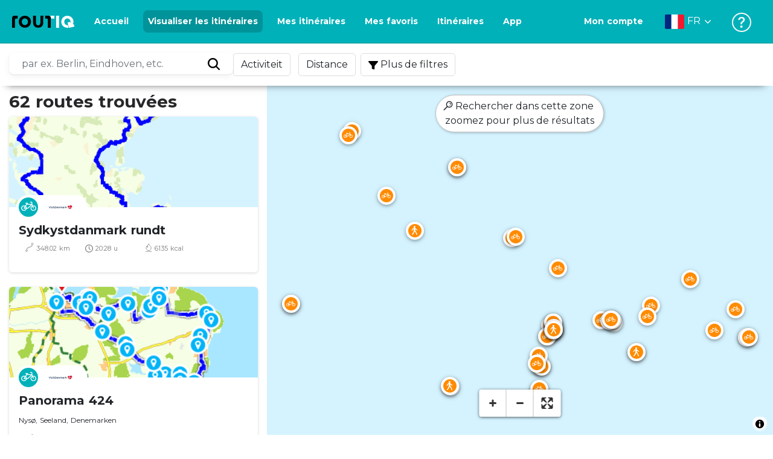

--- FILE ---
content_type: text/html; charset=utf-8
request_url: https://routiq.com/fr/routes?point=55.04299,12.26455
body_size: 39590
content:
<!doctype html>
<html data-n-head-ssr>
  <head >
    <meta data-n-head="ssr" charset="utf-8"><meta data-n-head="ssr" name="robots" content="index,follow"><meta data-n-head="ssr" name="viewport" content="width=device-width, initial-scale=1"><meta data-n-head="ssr" name="apple-itunes-app" content="app-id=648322019, app-argument=&#x27;routiq://www.routiq.com/&#x27;"><meta data-n-head="ssr" name="al:android:app_name" content="Routiq, Outdoor routes"><meta data-n-head="ssr" name="al:android:package" content="com.falk.fietsroutes.app"><meta data-n-head="ssr" name="al:ios:app_name" content="Routiq. Outdoor routes"><meta data-n-head="ssr" name="al:ios:app_store_id" content="648322019"><meta data-n-head="ssr" name="apple-mobile-web-app-title" content="Routiq"><meta data-n-head="ssr" name="apple-mobile-web-app-capable" content="yes"><meta data-n-head="ssr" name="apple-mobile-web-app-status-bar-style" content="white-translucent"><meta data-n-head="ssr" data-hid="twitter:account_id" name="twitter:account_id" content="4503599628654817"><meta data-n-head="ssr" data-hid="twitter:app:id:googleplay" name="twitter:app:id:googleplay" content="com.falk.fietsroutes.app"><meta data-n-head="ssr" data-hid="twitter:app:id:iphone" name="twitter:app:id:iphone" content="648322019"><meta data-n-head="ssr" data-hid="twitter:app:name:googleplay" name="twitter:app:name:googleplay" content="Routiq"><meta data-n-head="ssr" data-hid="twitter:app:name:iphone" name="twitter:app:name:iphone" content="Routiq"><meta data-n-head="ssr" data-hid="twitter:site" name="twitter:site" content="@routiq"><meta data-n-head="ssr" data-hid="theme-color" name="theme-color" content="#00b1b9"><meta data-n-head="ssr" data-hid="HandheldFriendly" name="HandheldFriendly" content="True"><title>62 routes</title><link data-n-head="ssr" rel="icon" type="image/x-icon" href="https://dist.routiq.routenl.systems/favicon.ico"><link data-n-head="ssr" rel="preconnect" href="https://dist.route.nl"><link data-n-head="ssr" rel="dns-prefetch" href="https://tiles.route.nl"><link data-n-head="ssr" rel="canonical" href="https://routiq.com/routes?point=55.04299,12.26455"><script data-n-head="ssr" data-hid="hotjar" type="text/javascript" charset="utf-8">(function(h,o,t,j,a,r){
            h.hj=h.hj||function(){(h.hj.q=h.hj.q||[]).push(arguments)};
            h._hjSettings={hjid:4986541,hjsv:6};
            a=o.getElementsByTagName('head')[0];
            r=o.createElement('script');r.async=1;
            r.src=t+h._hjSettings.hjid+j+h._hjSettings.hjsv;
            a.appendChild(r);
        })(window,document,'https://static.hotjar.com/c/hotjar-','.js?sv=');</script><script data-n-head="ssr" data-hid="cookieyes" src="https://cdn-cookieyes.com/client_data/7cd60663ee35b37812d2f019/script.js" type="text/javascript" charset="utf-8"></script><script data-n-head="ssr" data-hid="gtm-script">if(!window._gtm_init){window._gtm_init=1;(function(w,n,d,m,e,p){w[d]=(w[d]==1||n[d]=='yes'||n[d]==1||n[m]==1||(w[e]&&w[e][p]&&w[e][p]()))?1:0})(window,navigator,'doNotTrack','msDoNotTrack','external','msTrackingProtectionEnabled');(function(w,d,s,l,x,y){w[x]={};w._gtm_inject=function(i){if(w.doNotTrack||w[x][i])return;w[x][i]=1;w[l]=w[l]||[];w[l].push({'gtm.start':new Date().getTime(),event:'gtm.js'});var f=d.getElementsByTagName(s)[0],j=d.createElement(s);j.async=true;j.src='https://www.googletagmanager.com/gtm.js?id='+i;f.parentNode.insertBefore(j,f);}})(window,document,'script','dataLayer','_gtm_ids','_gtm_inject')}</script><script data-n-head="ssr" type="application/ld+json">{"@context":"https://schema.org","@type":"CollectionPage","hasPart":[{"@type":"SportsActivityLocation","name":"Sydkystdanmark rundt","image":"https://dist.route.nl/routemaps/app/3096552.png"},{"@type":"SportsActivityLocation","name":"Panorama 424","image":"https://dist.route.nl/routemaps/app/3096556.png"},{"@type":"SportsActivityLocation","name":"Panorama 423","image":"https://dist.route.nl/routemaps/app/3096557.png"},{"@type":"SportsActivityLocation","name":"Panorama 422","image":"https://dist.route.nl/routemaps/app/3096558.png"},{"@type":"SportsActivityLocation","name":"Klint til klint ruten","image":"https://dist.route.nl/routemaps/app/3096572.png"},{"@type":"SportsActivityLocation","name":"Ruten à l&#39;ancienne","image":"https://dist.route.nl/routemaps/app/3096577.png"},{"@type":"SportsActivityLocation","name":"Stage_6_Stubbekobing_Stege","image":"https://dist.route.nl/routemaps/app/3112042.png"},{"@type":"SportsActivityLocation","name":"Stage_7_Stege_Naestved","image":"https://dist.route.nl/routemaps/app/3112044.png"},{"@type":"SportsActivityLocation","name":"Nyord","image":"https://dist.route.nl/routemaps/app/3730953.png"},{"@type":"SportsActivityLocation","name":"autruches","image":"https://dist.route.nl/routemaps/app/3730968.png"},{"@type":"SportsActivityLocation","name":"Ulvshale","image":"https://dist.route.nl/routemaps/app/3731127.png"},{"@type":"SportsActivityLocation","name":"Danemark : Camønoen - Zélande du Sud, Møn, Lolland et Falster","image":"https://dist.route.nl/pictures/original/09093c45-7d27-421e-a5ce-3fedf1f4a6c9.jpg"},{"@type":"SportsActivityLocation","name":"craie","image":"https://dist.route.nl/routemaps/app/2753820.png"},{"@type":"SportsActivityLocation","name":"lun","image":"https://dist.route.nl/routemaps/app/4001329.png"},{"@type":"SportsActivityLocation","name":"E. Vordingborg - Fakse Ladeplads","image":"https://dist.route.nl/routemaps/app/2652447.png"},{"@type":"SportsActivityLocation","name":"odense - copenhague","image":"https://dist.route.nl/routemaps/app/2628850.png"},{"@type":"SportsActivityLocation","name":"D&#39;Odense à Copenhague","image":"https://dist.route.nl/routemaps/app/2622637.png"},{"@type":"SportsActivityLocation","name":"Lun","image":"https://dist.route.nl/routemaps/app/3327519.png"},{"@type":"SportsActivityLocation","name":"Mer Baltique jour 6","image":"https://dist.route.nl/routemaps/app/3492173.png"},{"@type":"SportsActivityLocation","name":"Mer Baltique jour 7","image":"https://dist.route.nl/routemaps/app/3492180.png"},{"@type":"SportsActivityLocation","name":"mon klint","image":"https://dist.route.nl/routemaps/app/3554316.png"},{"@type":"SportsActivityLocation","name":"mon klint","image":"https://dist.route.nl/routemaps/app/3552444.png"},{"@type":"SportsActivityLocation","name":"Borré","image":"https://dist.route.nl/routemaps/app/3656054.png"},{"@type":"SportsActivityLocation","name":"ruelle","image":"https://dist.route.nl/routemaps/app/3656077.png"},{"@type":"SportsActivityLocation","name":"Île ronde de Mon","image":"https://dist.route.nl/routemaps/app/3428990.png"},{"@type":"SportsActivityLocation","name":"Haut rond Stege Mon","image":"https://dist.route.nl/routemaps/app/3428991.png"},{"@type":"SportsActivityLocation","name":"Visite de Stege ouest lundi","image":"https://dist.route.nl/routemaps/app/3428992.png"},{"@type":"SportsActivityLocation","name":"cp","image":"https://dist.route.nl/routemaps/app/3668715.png"},{"@type":"SportsActivityLocation","name":"Mon klint","image":"https://dist.route.nl/routemaps/app/3532758.png"},{"@type":"SportsActivityLocation","name":"camping à Mons Klint","image":"https://dist.route.nl/routemaps/app/4799145.png"},{"@type":"SportsActivityLocation","name":"cercle plus grand à clinter","image":"https://dist.route.nl/routemaps/app/4799224.png"},{"@type":"SportsActivityLocation","name":"1er","image":"https://dist.route.nl/routemaps/app/4896714.png"},{"@type":"SportsActivityLocation","name":"mon topper branlant 51","image":"https://dist.route.nl/routemaps/app/4872247.png"},{"@type":"SportsActivityLocation","name":"stege rabylle plage route 1","image":"https://dist.route.nl/routemaps/app/4276371.png"},{"@type":"SportsActivityLocation","name":"stege rabyllestrand 2","image":"https://dist.route.nl/routemaps/app/4276391.png"},{"@type":"SportsActivityLocation","name":"plage de stege rabylle 3","image":"https://dist.route.nl/routemaps/app/4276450.png"},{"@type":"SportsActivityLocation","name":"plage de rabylle - magleby","image":"https://dist.route.nl/routemaps/app/4276582.png"},{"@type":"SportsActivityLocation","name":"Mons Klint Zélande Danemark","image":"https://dist.route.nl/routemaps/app/4263859.png"},{"@type":"SportsActivityLocation","name":"test","image":"https://dist.route.nl/routemaps/app/4238079.png"},{"@type":"SportsActivityLocation","name":"Liseby vers Stege","image":"https://dist.route.nl/routemaps/app/4755198.png"},{"@type":"SportsActivityLocation","name":"Spaetevej via Roneklint jusqu&#39;à Praesto","image":"https://dist.route.nl/routemaps/app/4813590.png"},{"@type":"SportsActivityLocation","name":"Spaettevej - Distillerie Radius Oremandsgaard","image":"https://dist.route.nl/routemaps/app/4813616.png"},{"@type":"SportsActivityLocation","name":"autour de Stege depuis le camping","image":"https://dist.route.nl/routemaps/app/4797641.png"},{"@type":"SportsActivityLocation","name":"08062023Lun","image":"https://dist.route.nl/routemaps/app/4118444.png"},{"@type":"SportsActivityLocation","name":"Camping Côte Stege ronde","image":"https://dist.route.nl/routemaps/app/4166436.png"},{"@type":"SportsActivityLocation","name":"1. Fynshav-Korsor","image":"https://dist.route.nl/routemaps/app/4513033.png"},{"@type":"SportsActivityLocation","name":"Lun sud-ouest janvier","image":"https://dist.route.nl/routemaps/app/4746307.png"},{"@type":"SportsActivityLocation","name":"14092023","image":"https://dist.route.nl/routemaps/app/4402892.png"},{"@type":"SportsActivityLocation","name":"rond Liselund","image":"https://dist.route.nl/routemaps/app/4329696.png"},{"@type":"SportsActivityLocation","name":"DK2 Rodby-Naestved","image":"https://dist.route.nl/routemaps/app/4220193.png"}]}</script><link rel="preload" href="https://dist.routiq.routenl.systems/13cda51.js" as="script"><link rel="preload" href="https://dist.routiq.routenl.systems/32464df.js" as="script"><link rel="preload" href="https://dist.routiq.routenl.systems/eaff022.js" as="script"><link rel="preload" href="https://dist.routiq.routenl.systems/8c005cb.js" as="script"><link rel="preload" href="https://dist.routiq.routenl.systems/6b4a091.js" as="script"><link rel="preload" href="https://dist.routiq.routenl.systems/d744eaf.js" as="script"><link rel="preload" href="https://dist.routiq.routenl.systems/05627dd.js" as="script"><link rel="preload" href="https://dist.routiq.routenl.systems/d23cb97.js" as="script"><link rel="preload" href="https://dist.routiq.routenl.systems/7fccf33.js" as="script"><link rel="preload" href="https://dist.routiq.routenl.systems/2800b1a.js" as="script"><link rel="preload" href="https://dist.routiq.routenl.systems/1f8debb.js" as="script"><link rel="preload" href="https://dist.routiq.routenl.systems/456b4fa.js" as="script"><link rel="preload" href="https://dist.routiq.routenl.systems/7a5eca3.js" as="script"><link rel="preload" href="https://dist.routiq.routenl.systems/8b7e63b.js" as="script"><link rel="preload" href="https://dist.routiq.routenl.systems/fa4879f.js" as="script"><link rel="preload" href="https://dist.routiq.routenl.systems/5fb7730.js" as="script"><link rel="preload" href="https://dist.routiq.routenl.systems/css/89ab7d2.css" as="style"><link rel="preload" href="https://dist.routiq.routenl.systems/ac73aa9.js" as="script"><link rel="preload" href="https://dist.routiq.routenl.systems/cf41f9c.js" as="script"><link rel="preload" href="https://dist.routiq.routenl.systems/eb3a559.js" as="script"><link rel="preload" href="https://dist.routiq.routenl.systems/f236ecd.js" as="script"><link rel="preload" href="https://dist.routiq.routenl.systems/de8adb7.js" as="script"><link rel="preload" href="https://dist.routiq.routenl.systems/fb38391.js" as="script"><link rel="preload" href="https://dist.routiq.routenl.systems/0aa3adb.js" as="script"><link rel="preload" href="https://dist.routiq.routenl.systems/7024425.js" as="script"><link rel="preload" href="https://dist.routiq.routenl.systems/04eb76a.js" as="script"><link rel="preload" href="https://dist.routiq.routenl.systems/css/f6ba9a4.css" as="style"><link rel="preload" href="https://dist.routiq.routenl.systems/87fd6dd.js" as="script"><link rel="preload" href="https://dist.routiq.routenl.systems/56ebd53.js" as="script"><link rel="preload" href="https://dist.routiq.routenl.systems/257dc90.js" as="script"><link rel="preload" href="https://dist.routiq.routenl.systems/69d5a76.js" as="script"><link rel="preload" href="https://dist.routiq.routenl.systems/css/c1264ab.css" as="style"><link rel="preload" href="https://dist.routiq.routenl.systems/dae1f34.js" as="script"><link rel="preload" href="https://dist.routiq.routenl.systems/33a1b28.js" as="script"><link rel="preload" href="https://dist.routiq.routenl.systems/0faf34a.js" as="script"><link rel="preload" href="https://dist.routiq.routenl.systems/4f7ea29.js" as="script"><link rel="preload" href="https://dist.routiq.routenl.systems/b8b1df1.js" as="script"><link rel="preload" href="https://dist.routiq.routenl.systems/6b8a443.js" as="script"><link rel="preload" href="https://dist.routiq.routenl.systems/fcb4133.js" as="script"><link rel="preload" href="https://dist.routiq.routenl.systems/dbc1a9f.js" as="script"><link rel="preload" href="https://dist.routiq.routenl.systems/e5ea784.js" as="script"><link rel="preload" href="https://dist.routiq.routenl.systems/bf61077.js" as="script"><link rel="preload" href="https://dist.routiq.routenl.systems/46d498c.js" as="script"><link rel="preload" href="https://dist.routiq.routenl.systems/095e922.js" as="script"><link rel="preload" href="https://dist.routiq.routenl.systems/738616f.js" as="script"><link rel="preload" href="https://dist.routiq.routenl.systems/9fd6b15.js" as="script"><link rel="preload" href="https://dist.routiq.routenl.systems/755c7de.js" as="script"><link rel="preload" href="https://dist.routiq.routenl.systems/0c4a491.js" as="script"><link rel="preload" href="https://dist.routiq.routenl.systems/7b0c7f8.js" as="script"><link rel="preload" href="https://dist.routiq.routenl.systems/0dffbd1.js" as="script"><link rel="preload" href="https://dist.routiq.routenl.systems/f4563fc.js" as="script"><link rel="preload" href="https://dist.routiq.routenl.systems/f109550.js" as="script"><link rel="preload" href="https://dist.routiq.routenl.systems/c3ab544.js" as="script"><link rel="preload" href="https://dist.routiq.routenl.systems/2af034d.js" as="script"><link rel="preload" href="https://dist.routiq.routenl.systems/7897ff5.js" as="script"><link rel="preload" href="https://dist.routiq.routenl.systems/2a3ad9d.js" as="script"><link rel="preload" href="https://dist.routiq.routenl.systems/81b91a2.js" as="script"><link rel="preload" href="https://dist.routiq.routenl.systems/2610baf.js" as="script"><link rel="preload" href="https://dist.routiq.routenl.systems/97356a9.js" as="script"><link rel="preload" href="https://dist.routiq.routenl.systems/def464f.js" as="script"><link rel="preload" href="https://dist.routiq.routenl.systems/487eeb0.js" as="script"><link rel="preload" href="https://dist.routiq.routenl.systems/db589ca.js" as="script"><link rel="preload" href="https://dist.routiq.routenl.systems/150435a.js" as="script"><link rel="preload" href="https://dist.routiq.routenl.systems/dca566a.js" as="script"><link rel="preload" href="https://dist.routiq.routenl.systems/2b39535.js" as="script"><link rel="preload" href="https://dist.routiq.routenl.systems/css/9588123.css" as="style"><link rel="preload" href="https://dist.routiq.routenl.systems/92bf935.js" as="script"><link rel="preload" href="https://dist.routiq.routenl.systems/css/730dd1a.css" as="style"><link rel="preload" href="https://dist.routiq.routenl.systems/c59574f.js" as="script"><link rel="preload" href="https://dist.routiq.routenl.systems/css/e5c9d09.css" as="style"><link rel="preload" href="https://dist.routiq.routenl.systems/6c858c7.js" as="script"><link rel="preload" href="https://dist.routiq.routenl.systems/5274455.js" as="script"><link rel="preload" href="https://dist.routiq.routenl.systems/c1c5f86.js" as="script"><link rel="preload" href="https://dist.routiq.routenl.systems/ad8a138.js" as="script"><link rel="preload" href="https://dist.routiq.routenl.systems/d2c6d2c.js" as="script"><link rel="preload" href="https://dist.routiq.routenl.systems/81bdd43.js" as="script"><link rel="preload" href="https://dist.routiq.routenl.systems/7f8273a.js" as="script"><link rel="preload" href="https://dist.routiq.routenl.systems/bd6d9e4.js" as="script"><link rel="preload" href="https://dist.routiq.routenl.systems/581d586.js" as="script"><link rel="preload" href="https://dist.routiq.routenl.systems/css/6745a6e.css" as="style"><link rel="preload" href="https://dist.routiq.routenl.systems/172d29b.js" as="script"><link rel="preload" href="https://dist.routiq.routenl.systems/ad58d52.js" as="script"><link rel="preload" href="https://dist.routiq.routenl.systems/css/72ea655.css" as="style"><link rel="preload" href="https://dist.routiq.routenl.systems/c45f41c.js" as="script"><link rel="preload" href="https://dist.routiq.routenl.systems/css/6d1d6f1.css" as="style"><link rel="preload" href="https://dist.routiq.routenl.systems/c5bb2b5.js" as="script"><link rel="preload" href="https://dist.routiq.routenl.systems/06de04e.js" as="script"><link rel="preload" href="https://dist.routiq.routenl.systems/css/e9f380e.css" as="style"><link rel="preload" href="https://dist.routiq.routenl.systems/4c1355a.js" as="script"><link rel="preload" href="https://dist.routiq.routenl.systems/css/dea2be1.css" as="style"><link rel="preload" href="https://dist.routiq.routenl.systems/5fa34de.js" as="script"><link rel="preload" href="https://dist.routiq.routenl.systems/css/a1b4e39.css" as="style"><link rel="preload" href="https://dist.routiq.routenl.systems/de3713d.js" as="script"><link rel="stylesheet" href="https://dist.routiq.routenl.systems/css/89ab7d2.css"><link rel="stylesheet" href="https://dist.routiq.routenl.systems/css/f6ba9a4.css"><link rel="stylesheet" href="https://dist.routiq.routenl.systems/css/c1264ab.css"><link rel="stylesheet" href="https://dist.routiq.routenl.systems/css/9588123.css"><link rel="stylesheet" href="https://dist.routiq.routenl.systems/css/730dd1a.css"><link rel="stylesheet" href="https://dist.routiq.routenl.systems/css/e5c9d09.css"><link rel="stylesheet" href="https://dist.routiq.routenl.systems/css/6745a6e.css"><link rel="stylesheet" href="https://dist.routiq.routenl.systems/css/72ea655.css"><link rel="stylesheet" href="https://dist.routiq.routenl.systems/css/6d1d6f1.css"><link rel="stylesheet" href="https://dist.routiq.routenl.systems/css/e9f380e.css"><link rel="stylesheet" href="https://dist.routiq.routenl.systems/css/dea2be1.css"><link rel="stylesheet" href="https://dist.routiq.routenl.systems/css/a1b4e39.css">
  </head>
  <body >
    <noscript data-n-head="ssr" data-hid="gtm-noscript" data-pbody="true"></noscript><div data-server-rendered="true" id="__nuxt"><!----><div id="__layout"><div><div class="fixed-top collapse-padding"><nav class="navbar navbar-light bg-faded fixed-top navbar-expand-md"><button type="button" aria-label="Toggle navigation" class="navbar-toggler"><div class="hamburger--slider"><div class="hamburger-inner"></div></div></button> <a href="/fr" target="_self" class="navbar-brand nuxt-link-active mx-auto ml-md-auto fr"><svg width="193" height="48" viewBox="0 0 193 48" fill="none" xmlns="http://www.w3.org/2000/svg"><mask id="mask0" mask-type="alpha" maskUnits="userSpaceOnUse" x="0" y="0" width="193" height="48"><rect width="193" height="48" fill="#439539"></rect></mask> <g mask="url(#mask0)"><path d="M34.2628 8.02121C24.9245 7.97668 17.9429 14.7462 17.8985 23.8984C17.854 33.0284 24.7688 39.8647 34.0627 39.8869C43.3121 39.9092 50.2047 33.162 50.2714 24.032C50.3603 15.0134 43.401 8.06575 34.2628 8.02121ZM34.1071 32.9393C29.5269 32.9393 25.7916 28.931 25.7916 23.9652C25.7916 19.0217 29.5047 15.1693 34.1071 15.1693C38.6874 15.1693 42.4227 19.0217 42.4227 23.9652C42.4005 28.9087 38.6874 32.9393 34.1071 32.9393ZM55.9633 8.02121H63.4117V8.84514L63.434 25.1677C63.4562 26.437 63.5896 27.7285 63.9231 28.9533C64.768 31.9595 66.6357 33.5851 69.6151 33.5405C72.5055 33.5183 74.2842 31.8259 75.1069 28.8642C75.3737 27.8621 75.4404 27.105 75.5516 25.7467C75.6627 24.3883 75.5738 14.5235 75.5738 8.91194V8.04348H83.0445V8.39977L83.0222 26.3479C83 29.0201 82.4886 31.6032 81.0656 33.8968C78.9756 37.2593 75.9073 39.1521 72.0163 39.7088C68.9258 40.1542 65.9019 39.9092 63.056 38.5063C59.0094 36.4799 56.8082 33.1397 56.2079 28.7083C56.03 27.3722 55.9855 25.9916 55.9855 24.6555V8.8674C55.9633 8.55565 55.9633 8.28843 55.9633 8.02121ZM5.64747 8.02121C1.8899 8.04348 0 10.8493 0 14.6126V39.8869H7.44843V19.6897C7.44843 19.0885 7.4929 18.465 7.64854 17.9083C8.04875 16.4386 9.33833 15.5256 10.917 15.5256H14.8746V8.06575" fill="black"></path> <path d="M97.1852 8.02148C100.921 8.04375 102.833 10.8718 102.833 14.6129V39.8872H95.3842V19.7123C95.3842 19.111 95.3397 18.4875 95.1841 17.9308C94.7839 16.4611 93.4943 15.5481 91.9157 15.5481C90.1369 15.5259 89.7812 15.5481 87.958 15.5481V8.04375L97.1852 8.02148Z" fill="black"></path> <path d="M100.988 8.02227C102.455 9.02434 103.922 11.5852 103.922 14.0347L103.967 15.5266H112.527V8L100.988 8.02227Z" fill="white"></path> <path d="M117.573 8.04492H125.022V39.9107H117.573V8.04492ZM164.376 30.4244L161.953 31.0479C162.909 28.977 163.465 26.6611 163.487 24.1448C163.554 15.1485 156.594 8.17853 147.456 8.13399C138.118 8.08946 131.136 14.859 131.092 24.0112C131.047 33.1411 137.962 39.9775 147.256 39.9997C148.812 39.9997 149.324 40.022 150.725 39.6657C150.347 39.3539 150.035 38.9086 149.902 38.3964L148.879 34.3881L148.501 32.9185C148.501 32.9185 148.034 33.0298 147.278 33.0298C142.698 33.0298 138.963 29.0215 138.963 24.0557C138.963 19.0899 142.676 15.2598 147.278 15.2598C151.859 15.2598 155.594 19.1122 155.594 24.0557C155.594 25.325 155.349 26.5052 154.927 27.5964L154.082 24.3229L147.745 25.9485L149.857 34.1432L150.88 38.1515C151.214 39.443 152.526 40.2224 153.815 39.8884L157.817 38.864L165.999 36.7486L164.376 30.4244Z" fill="white"></path></g></svg> <!----></a> <button type="button" aria-label="Toggle navigation" class="navbar-toggler"><div class="icon-box"><i class="dripicons-user"></i></div></button> <div id="nav-md-menu-collapse" class="navbar-collapse collapse" style="display:none;"></div></nav> <div id="nav-hamburger-collapse" class="hamburger-menu-collapsed navbar-collapse collapse" style="display:none;"><div class="vh-100 d-flex flex-column justify-content-between"><ul class="d-flex flex-column pl-0"><li><a href="/" class="card-title m-0 d-flex align-items-center justify-content-between pl-4 nuxt-link-active">
            Visualiser les itinéraires
            <svg width="8" height="14" viewBox="0 0 8 14" fill="none" xmlns="http://www.w3.org/2000/svg"><path d="M8 7C8 7.2654 7.90592 7.50668 7.71775 7.6997L1.60241 13.7315C1.22608 14.0934 0.638068 14.0934 0.261739 13.7074C-0.0910696 13.3214 -0.0910681 12.7182 0.285261 12.3321L5.69499 7L0.285261 1.66785C-0.0910681 1.30594 -0.0910696 0.67864 0.261739 0.292604C0.614547 -0.0934324 1.22608 -0.0933971 1.60241 0.268512L7.71775 6.3003C7.90592 6.49332 8 6.7346 8 7Z" fill="#030405"></path></svg></a></li> <li><a href="/fr/routeplanner" class="card-title m-0 d-flex align-items-center justify-content-between pl-4">
            Itinéraires
            <svg width="8" height="14" viewBox="0 0 8 14" fill="none" xmlns="http://www.w3.org/2000/svg"><path d="M8 7C8 7.2654 7.90592 7.50668 7.71775 7.6997L1.60241 13.7315C1.22608 14.0934 0.638068 14.0934 0.261739 13.7074C-0.0910696 13.3214 -0.0910681 12.7182 0.285261 12.3321L5.69499 7L0.285261 1.66785C-0.0910681 1.30594 -0.0910696 0.67864 0.261739 0.292604C0.614547 -0.0934324 1.22608 -0.0933971 1.60241 0.268512L7.71775 6.3003C7.90592 6.49332 8 6.7346 8 7Z" fill="#030405"></path></svg></a></li> <li><a href="/fr/app" class="card-title m-0 d-flex align-items-center justify-content-between pl-4">
            Application
            <svg width="8" height="14" viewBox="0 0 8 14" fill="none" xmlns="http://www.w3.org/2000/svg"><path d="M8 7C8 7.2654 7.90592 7.50668 7.71775 7.6997L1.60241 13.7315C1.22608 14.0934 0.638068 14.0934 0.261739 13.7074C-0.0910696 13.3214 -0.0910681 12.7182 0.285261 12.3321L5.69499 7L0.285261 1.66785C-0.0910681 1.30594 -0.0910696 0.67864 0.261739 0.292604C0.614547 -0.0934324 1.22608 -0.0933971 1.60241 0.268512L7.71775 6.3003C7.90592 6.49332 8 6.7346 8 7Z" fill="#030405"></path></svg></a></li> <li><a href="https://fr.help.routiq.com" rel="nofollow" class="card-title m-0 d-flex align-items-center justify-content-between pl-4">
            Aider
            <svg width="8" height="14" viewBox="0 0 8 14" fill="none" xmlns="http://www.w3.org/2000/svg"><path d="M8 7C8 7.2654 7.90592 7.50668 7.71775 7.6997L1.60241 13.7315C1.22608 14.0934 0.638068 14.0934 0.261739 13.7074C-0.0910696 13.3214 -0.0910681 12.7182 0.285261 12.3321L5.69499 7L0.285261 1.66785C-0.0910681 1.30594 -0.0910696 0.67864 0.261739 0.292604C0.614547 -0.0934324 1.22608 -0.0933971 1.60241 0.268512L7.71775 6.3003C7.90592 6.49332 8 6.7346 8 7Z" fill="#030405"></path></svg></a></li></ul> <div class="dropdown b-dropdown language-dropdown d-flex dropup btn-group"><!----><button aria-haspopup="menu" aria-expanded="false" type="button" class="btn dropdown-toggle btn-secondary toggle dropdown-toggle-no-caret"><div class="d-flex justify-content-between align-items-center">
            Français
            <svg width="14" height="8" viewBox="0 0 14 8" fill="none" xmlns="http://www.w3.org/2000/svg"><path d="M7 8C6.7346 8 6.49332 7.90592 6.3003 7.71775L0.268483 1.60241C-0.0934261 1.22608 -0.093432 0.638068 0.292604 0.261739C0.678641 -0.0910696 1.28184 -0.0910681 1.66788 0.285261L7 5.69499L12.3322 0.285261C12.6941 -0.0910681 13.3214 -0.0910696 13.7074 0.261739C14.0934 0.614547 14.0934 1.22608 13.7315 1.60241L7.6997 7.71775C7.50668 7.90592 7.2654 8 7 8Z" fill="#030405"></path></svg></div></button><ul role="menu" tabindex="-1" class="dropdown-menu"> <li role="presentation"><a href="/nl/routes?point=55.04299,12.26455" role="menuitem" target="_self" class="dropdown-item">
          Nederlands
        </a></li><li role="presentation"><a href="/routes?point=55.04299,12.26455" role="menuitem" target="_self" class="dropdown-item">
          English
        </a></li><li role="presentation"><a href="/es/routes?point=55.04299,12.26455" role="menuitem" target="_self" class="dropdown-item">
          Español
        </a></li><li role="presentation"><a href="/de/routes?point=55.04299,12.26455" role="menuitem" target="_self" class="dropdown-item">
          Deutsch
        </a></li><li role="presentation"><a href="/da/routes?point=55.04299,12.26455" role="menuitem" target="_self" class="dropdown-item">
          Dansk
        </a></li></ul></div></div></div> <!----> <!----> <!----> <!----></div> <div class="container-fluid"><div class="content-container no-embed"><div class="row filter-row"><div class="row filter-row-content"><ul class="m-0 p-0 filter-list"><!----> <!----></ul></div></div> <div class="row no-embed"><div id="map-wrapper" class="col-lg-6 col-xl-8 col-12 order-1"><!----></div> <div id="results" class="mt-2 pr-lg-0 col-lg-6 col-xl-4 col-12 order-2"><p class="font-weight-bold h3">
        62 routes trouvées
      </p> <!----> <div class="route-items"><div class="mb-4 route-item-container"><div class="r-card clickable route-item" data-v-44bc60fc><!----> <a href="/fr/route/3096552" data-v-44bc60fc><figure data-v-44bc60fc><img src="data:image/svg+xml;charset=UTF-8,%3Csvg%20width%3D%221%22%20height%3D%221%22%20xmlns%3D%22http%3A%2F%2Fwww.w3.org%2F2000%2Fsvg%22%20viewBox%3D%220%200%20%25%7Bw%7D%20%25%7Bh%7D%22%20preserveAspectRatio%3D%22none%22%3E%3Crect%20width%3D%22100%25%22%20height%3D%22100%25%22%20style%3D%22fill%3Atransparent%3B%22%3E%3C%2Frect%3E%3C%2Fsvg%3E" alt="Sydkystdanmark rundt" width="1" height="1" onerror="this.onerror=null;this.src='/images/no-image-available.png';" class="img-fluid" data-v-44bc60fc> <div class="route-meta" data-v-44bc60fc><span class="modality-icon" data-v-44bc60fc><i class="r-icon-bike" data-v-44bc60fc></i></span> <div class="card-route-rating__group-image" data-v-44bc60fc><img src="https://dist.route.nl/grouplogos/b98f54ef-b357-40f6-ab53-921b04f5cfa9.png" alt="VisitDenmark" data-v-44bc60fc></div></div></figure> <div class="r-card-content" data-v-44bc60fc><div class="r-card-content__top" data-v-44bc60fc><div class="r-card-content__header" data-v-44bc60fc><div data-v-44bc60fc><p class="route-name" data-v-44bc60fc>Sydkystdanmark rundt</p></div></div> <span class="r-location" data-v-44bc60fc><!----><!----> <!----></span> <div class="grid-r-info text-muted" data-v-44bc60fc><div class="stats" data-v-44bc60fc><div data-v-44bc60fc><img src="https://dist.routiq.routenl.systems/img/distance.svg" class="icon-muted" data-v-44bc60fc>
              348.02 km
            </div> <div data-v-44bc60fc><i class="dripicons-clock" data-v-44bc60fc></i> 20:28 u</div> <div data-v-44bc60fc><img src="https://dist.routiq.routenl.systems/img/calories-icon.svg" class="icon-muted" data-v-44bc60fc>
              6135 kcal
            </div></div> <div class="rating" data-v-44bc60fc><div data-v-44bc60fc><div data-v-44bc60fc><!----></div></div></div></div></div></div></a></div></div><div class="mb-4 route-item-container"><div class="r-card clickable route-item" data-v-44bc60fc><!----> <a href="/fr/route/3096556" data-v-44bc60fc><figure data-v-44bc60fc><img src="data:image/svg+xml;charset=UTF-8,%3Csvg%20width%3D%221%22%20height%3D%221%22%20xmlns%3D%22http%3A%2F%2Fwww.w3.org%2F2000%2Fsvg%22%20viewBox%3D%220%200%20%25%7Bw%7D%20%25%7Bh%7D%22%20preserveAspectRatio%3D%22none%22%3E%3Crect%20width%3D%22100%25%22%20height%3D%22100%25%22%20style%3D%22fill%3Atransparent%3B%22%3E%3C%2Frect%3E%3C%2Fsvg%3E" alt="Panorama 424" width="1" height="1" onerror="this.onerror=null;this.src='/images/no-image-available.png';" class="img-fluid" data-v-44bc60fc> <div class="route-meta" data-v-44bc60fc><span class="modality-icon" data-v-44bc60fc><i class="r-icon-bike" data-v-44bc60fc></i></span> <div class="card-route-rating__group-image" data-v-44bc60fc><img src="https://dist.route.nl/grouplogos/b98f54ef-b357-40f6-ab53-921b04f5cfa9.png" alt="VisitDenmark" data-v-44bc60fc></div></div></figure> <div class="r-card-content" data-v-44bc60fc><div class="r-card-content__top" data-v-44bc60fc><div class="r-card-content__header" data-v-44bc60fc><div data-v-44bc60fc><p class="route-name" data-v-44bc60fc>Panorama 424</p></div></div> <span class="r-location" data-v-44bc60fc><span data-v-44bc60fc>Nysø</span>, <span data-v-44bc60fc>Seeland</span>, <span data-v-44bc60fc>Denemarken</span></span> <div class="grid-r-info text-muted" data-v-44bc60fc><div class="stats" data-v-44bc60fc><div data-v-44bc60fc><img src="https://dist.routiq.routenl.systems/img/distance.svg" class="icon-muted" data-v-44bc60fc>
              38.40 km
            </div> <div data-v-44bc60fc><i class="dripicons-clock" data-v-44bc60fc></i> 02:15 u</div> <div data-v-44bc60fc><img src="https://dist.routiq.routenl.systems/img/calories-icon.svg" class="icon-muted" data-v-44bc60fc>
              676 kcal
            </div></div> <div class="rating" data-v-44bc60fc><div data-v-44bc60fc><div data-v-44bc60fc><!----></div></div></div></div></div></div></a></div></div><div class="mb-4 route-item-container"><div class="r-card clickable route-item" data-v-44bc60fc><!----> <a href="/fr/route/3096557" data-v-44bc60fc><figure data-v-44bc60fc><img src="data:image/svg+xml;charset=UTF-8,%3Csvg%20width%3D%221%22%20height%3D%221%22%20xmlns%3D%22http%3A%2F%2Fwww.w3.org%2F2000%2Fsvg%22%20viewBox%3D%220%200%20%25%7Bw%7D%20%25%7Bh%7D%22%20preserveAspectRatio%3D%22none%22%3E%3Crect%20width%3D%22100%25%22%20height%3D%22100%25%22%20style%3D%22fill%3Atransparent%3B%22%3E%3C%2Frect%3E%3C%2Fsvg%3E" alt="Panorama 423" width="1" height="1" onerror="this.onerror=null;this.src='/images/no-image-available.png';" class="img-fluid" data-v-44bc60fc> <div class="route-meta" data-v-44bc60fc><span class="modality-icon" data-v-44bc60fc><i class="r-icon-bike" data-v-44bc60fc></i></span> <div class="card-route-rating__group-image" data-v-44bc60fc><img src="https://dist.route.nl/grouplogos/b98f54ef-b357-40f6-ab53-921b04f5cfa9.png" alt="VisitDenmark" data-v-44bc60fc></div></div></figure> <div class="r-card-content" data-v-44bc60fc><div class="r-card-content__top" data-v-44bc60fc><div class="r-card-content__header" data-v-44bc60fc><div data-v-44bc60fc><p class="route-name" data-v-44bc60fc>Panorama 423</p></div></div> <span class="r-location" data-v-44bc60fc><span data-v-44bc60fc>Stege</span>, <span data-v-44bc60fc>Seeland</span>, <span data-v-44bc60fc>Denemarken</span></span> <div class="grid-r-info text-muted" data-v-44bc60fc><div class="stats" data-v-44bc60fc><div data-v-44bc60fc><img src="https://dist.routiq.routenl.systems/img/distance.svg" class="icon-muted" data-v-44bc60fc>
              20.71 km
            </div> <div data-v-44bc60fc><i class="dripicons-clock" data-v-44bc60fc></i> 01:13 u</div> <div data-v-44bc60fc><img src="https://dist.routiq.routenl.systems/img/calories-icon.svg" class="icon-muted" data-v-44bc60fc>
              365 kcal
            </div></div> <div class="rating" data-v-44bc60fc><div data-v-44bc60fc><div data-v-44bc60fc><!----></div></div></div></div></div></div></a></div></div><div class="mb-4 route-item-container"><div class="r-card clickable route-item" data-v-44bc60fc><!----> <a href="/fr/route/3096558" data-v-44bc60fc><figure data-v-44bc60fc><img src="data:image/svg+xml;charset=UTF-8,%3Csvg%20width%3D%221%22%20height%3D%221%22%20xmlns%3D%22http%3A%2F%2Fwww.w3.org%2F2000%2Fsvg%22%20viewBox%3D%220%200%20%25%7Bw%7D%20%25%7Bh%7D%22%20preserveAspectRatio%3D%22none%22%3E%3Crect%20width%3D%22100%25%22%20height%3D%22100%25%22%20style%3D%22fill%3Atransparent%3B%22%3E%3C%2Frect%3E%3C%2Fsvg%3E" alt="Panorama 422" width="1" height="1" onerror="this.onerror=null;this.src='/images/no-image-available.png';" class="img-fluid" data-v-44bc60fc> <div class="route-meta" data-v-44bc60fc><span class="modality-icon" data-v-44bc60fc><i class="r-icon-bike" data-v-44bc60fc></i></span> <div class="card-route-rating__group-image" data-v-44bc60fc><img src="https://dist.route.nl/grouplogos/b98f54ef-b357-40f6-ab53-921b04f5cfa9.png" alt="VisitDenmark" data-v-44bc60fc></div></div></figure> <div class="r-card-content" data-v-44bc60fc><div class="r-card-content__top" data-v-44bc60fc><div class="r-card-content__header" data-v-44bc60fc><div data-v-44bc60fc><p class="route-name" data-v-44bc60fc>Panorama 422</p></div></div> <span class="r-location" data-v-44bc60fc><span data-v-44bc60fc>Stege</span>, <span data-v-44bc60fc>Seeland</span>, <span data-v-44bc60fc>Denemarken</span></span> <div class="grid-r-info text-muted" data-v-44bc60fc><div class="stats" data-v-44bc60fc><div data-v-44bc60fc><img src="https://dist.routiq.routenl.systems/img/distance.svg" class="icon-muted" data-v-44bc60fc>
              31.46 km
            </div> <div data-v-44bc60fc><i class="dripicons-clock" data-v-44bc60fc></i> 01:51 u</div> <div data-v-44bc60fc><img src="https://dist.routiq.routenl.systems/img/calories-icon.svg" class="icon-muted" data-v-44bc60fc>
              554 kcal
            </div></div> <div class="rating" data-v-44bc60fc><div data-v-44bc60fc><div data-v-44bc60fc><!----></div></div></div></div></div></div></a></div></div><div class="mb-4 route-item-container"><div class="r-card clickable route-item" data-v-44bc60fc><!----> <a href="/fr/route/3096572" data-v-44bc60fc><figure data-v-44bc60fc><img src="data:image/svg+xml;charset=UTF-8,%3Csvg%20width%3D%221%22%20height%3D%221%22%20xmlns%3D%22http%3A%2F%2Fwww.w3.org%2F2000%2Fsvg%22%20viewBox%3D%220%200%20%25%7Bw%7D%20%25%7Bh%7D%22%20preserveAspectRatio%3D%22none%22%3E%3Crect%20width%3D%22100%25%22%20height%3D%22100%25%22%20style%3D%22fill%3Atransparent%3B%22%3E%3C%2Frect%3E%3C%2Fsvg%3E" alt="Klint til klint ruten" width="1" height="1" onerror="this.onerror=null;this.src='/images/no-image-available.png';" class="img-fluid" data-v-44bc60fc> <div class="route-meta" data-v-44bc60fc><span class="modality-icon" data-v-44bc60fc><i class="r-icon-bike" data-v-44bc60fc></i></span> <div class="card-route-rating__group-image" data-v-44bc60fc><img src="https://dist.route.nl/grouplogos/b98f54ef-b357-40f6-ab53-921b04f5cfa9.png" alt="VisitDenmark" data-v-44bc60fc></div></div></figure> <div class="r-card-content" data-v-44bc60fc><div class="r-card-content__top" data-v-44bc60fc><div class="r-card-content__header" data-v-44bc60fc><div data-v-44bc60fc><p class="route-name" data-v-44bc60fc>Klint til klint ruten</p></div></div> <span class="r-location" data-v-44bc60fc><!----><!----> <!----></span> <div class="grid-r-info text-muted" data-v-44bc60fc><div class="stats" data-v-44bc60fc><div data-v-44bc60fc><img src="https://dist.routiq.routenl.systems/img/distance.svg" class="icon-muted" data-v-44bc60fc>
              228.83 km
            </div> <div data-v-44bc60fc><i class="dripicons-clock" data-v-44bc60fc></i> 13:27 u</div> <div data-v-44bc60fc><img src="https://dist.routiq.routenl.systems/img/calories-icon.svg" class="icon-muted" data-v-44bc60fc>
              4034 kcal
            </div></div> <div class="rating" data-v-44bc60fc><div data-v-44bc60fc><div data-v-44bc60fc><!----></div></div></div></div></div></div></a></div></div><div class="mb-4 route-item-container"><div class="r-card clickable route-item" data-v-44bc60fc><!----> <a href="/fr/route/3096577" data-v-44bc60fc><figure data-v-44bc60fc><img src="data:image/svg+xml;charset=UTF-8,%3Csvg%20width%3D%221%22%20height%3D%221%22%20xmlns%3D%22http%3A%2F%2Fwww.w3.org%2F2000%2Fsvg%22%20viewBox%3D%220%200%20%25%7Bw%7D%20%25%7Bh%7D%22%20preserveAspectRatio%3D%22none%22%3E%3Crect%20width%3D%22100%25%22%20height%3D%22100%25%22%20style%3D%22fill%3Atransparent%3B%22%3E%3C%2Frect%3E%3C%2Fsvg%3E" alt="Ruten à l&amp;#39;ancienne" width="1" height="1" onerror="this.onerror=null;this.src='/images/no-image-available.png';" class="img-fluid" data-v-44bc60fc> <div class="route-meta" data-v-44bc60fc><span class="modality-icon" data-v-44bc60fc><i class="r-icon-bike" data-v-44bc60fc></i></span> <div class="card-route-rating__group-image" data-v-44bc60fc><img src="https://dist.route.nl/grouplogos/b98f54ef-b357-40f6-ab53-921b04f5cfa9.png" alt="VisitDenmark" data-v-44bc60fc></div></div></figure> <div class="r-card-content" data-v-44bc60fc><div class="r-card-content__top" data-v-44bc60fc><div class="r-card-content__header" data-v-44bc60fc><div data-v-44bc60fc><p class="route-name" data-v-44bc60fc>Ruten à l&amp;#39;ancienne</p></div></div> <span class="r-location" data-v-44bc60fc><span data-v-44bc60fc>Rødehuse</span>, <span data-v-44bc60fc>Seeland</span>, <span data-v-44bc60fc>Denemarken</span></span> <div class="grid-r-info text-muted" data-v-44bc60fc><div class="stats" data-v-44bc60fc><div data-v-44bc60fc><img src="https://dist.routiq.routenl.systems/img/distance.svg" class="icon-muted" data-v-44bc60fc>
              37.94 km
            </div> <div data-v-44bc60fc><i class="dripicons-clock" data-v-44bc60fc></i> 02:13 u</div> <div data-v-44bc60fc><img src="https://dist.routiq.routenl.systems/img/calories-icon.svg" class="icon-muted" data-v-44bc60fc>
              668 kcal
            </div></div> <div class="rating" data-v-44bc60fc><div data-v-44bc60fc><div data-v-44bc60fc><!----></div></div></div></div></div></div></a></div></div><div class="mb-4 route-item-container"><div class="r-card clickable route-item" data-v-44bc60fc><!----> <a href="/fr/route/3112042" data-v-44bc60fc><figure data-v-44bc60fc><img src="data:image/svg+xml;charset=UTF-8,%3Csvg%20width%3D%221%22%20height%3D%221%22%20xmlns%3D%22http%3A%2F%2Fwww.w3.org%2F2000%2Fsvg%22%20viewBox%3D%220%200%20%25%7Bw%7D%20%25%7Bh%7D%22%20preserveAspectRatio%3D%22none%22%3E%3Crect%20width%3D%22100%25%22%20height%3D%22100%25%22%20style%3D%22fill%3Atransparent%3B%22%3E%3C%2Frect%3E%3C%2Fsvg%3E" alt="Stage_6_Stubbekobing_Stege" width="1" height="1" onerror="this.onerror=null;this.src='/images/no-image-available.png';" class="img-fluid" data-v-44bc60fc> <div class="route-meta" data-v-44bc60fc><span class="modality-icon" data-v-44bc60fc><i class="r-icon-bike" data-v-44bc60fc></i></span> <div class="card-route-rating__group-image" data-v-44bc60fc><img src="https://dist.route.nl/grouplogos/b98f54ef-b357-40f6-ab53-921b04f5cfa9.png" alt="VisitDenmark" data-v-44bc60fc></div></div></figure> <div class="r-card-content" data-v-44bc60fc><div class="r-card-content__top" data-v-44bc60fc><div class="r-card-content__header" data-v-44bc60fc><div data-v-44bc60fc><p class="route-name" data-v-44bc60fc>Stage_6_Stubbekobing_Stege</p></div></div> <span class="r-location" data-v-44bc60fc><!----><!----> <!----></span> <div class="grid-r-info text-muted" data-v-44bc60fc><div class="stats" data-v-44bc60fc><div data-v-44bc60fc><img src="https://dist.routiq.routenl.systems/img/distance.svg" class="icon-muted" data-v-44bc60fc>
              77.35 km
            </div> <div data-v-44bc60fc><i class="dripicons-clock" data-v-44bc60fc></i> 04:32 u</div> <div data-v-44bc60fc><img src="https://dist.routiq.routenl.systems/img/calories-icon.svg" class="icon-muted" data-v-44bc60fc>
              1363 kcal
            </div></div> <div class="rating" data-v-44bc60fc><div data-v-44bc60fc><div data-v-44bc60fc><!----></div></div></div></div></div></div></a></div></div><div class="mb-4 route-item-container"><div class="r-card clickable route-item" data-v-44bc60fc><!----> <a href="/fr/route/3112044" data-v-44bc60fc><figure data-v-44bc60fc><img src="data:image/svg+xml;charset=UTF-8,%3Csvg%20width%3D%221%22%20height%3D%221%22%20xmlns%3D%22http%3A%2F%2Fwww.w3.org%2F2000%2Fsvg%22%20viewBox%3D%220%200%20%25%7Bw%7D%20%25%7Bh%7D%22%20preserveAspectRatio%3D%22none%22%3E%3Crect%20width%3D%22100%25%22%20height%3D%22100%25%22%20style%3D%22fill%3Atransparent%3B%22%3E%3C%2Frect%3E%3C%2Fsvg%3E" alt="Stage_7_Stege_Naestved" width="1" height="1" onerror="this.onerror=null;this.src='/images/no-image-available.png';" class="img-fluid" data-v-44bc60fc> <div class="route-meta" data-v-44bc60fc><span class="modality-icon" data-v-44bc60fc><i class="r-icon-bike" data-v-44bc60fc></i></span> <div class="card-route-rating__group-image" data-v-44bc60fc><img src="https://dist.route.nl/grouplogos/b98f54ef-b357-40f6-ab53-921b04f5cfa9.png" alt="VisitDenmark" data-v-44bc60fc></div></div></figure> <div class="r-card-content" data-v-44bc60fc><div class="r-card-content__top" data-v-44bc60fc><div class="r-card-content__header" data-v-44bc60fc><div data-v-44bc60fc><p class="route-name" data-v-44bc60fc>Stage_7_Stege_Naestved</p></div></div> <span class="r-location" data-v-44bc60fc><!----><!----> <!----></span> <div class="grid-r-info text-muted" data-v-44bc60fc><div class="stats" data-v-44bc60fc><div data-v-44bc60fc><img src="https://dist.routiq.routenl.systems/img/distance.svg" class="icon-muted" data-v-44bc60fc>
              75.15 km
            </div> <div data-v-44bc60fc><i class="dripicons-clock" data-v-44bc60fc></i> 04:25 u</div> <div data-v-44bc60fc><img src="https://dist.routiq.routenl.systems/img/calories-icon.svg" class="icon-muted" data-v-44bc60fc>
              1324 kcal
            </div></div> <div class="rating" data-v-44bc60fc><div data-v-44bc60fc><div data-v-44bc60fc><!----></div></div></div></div></div></div></a></div></div><div class="mb-4 route-item-container"><div class="r-card clickable route-item" data-v-44bc60fc><!----> <a href="/fr/route/3730953" data-v-44bc60fc><figure data-v-44bc60fc><img src="data:image/svg+xml;charset=UTF-8,%3Csvg%20width%3D%221%22%20height%3D%221%22%20xmlns%3D%22http%3A%2F%2Fwww.w3.org%2F2000%2Fsvg%22%20viewBox%3D%220%200%20%25%7Bw%7D%20%25%7Bh%7D%22%20preserveAspectRatio%3D%22none%22%3E%3Crect%20width%3D%22100%25%22%20height%3D%22100%25%22%20style%3D%22fill%3Atransparent%3B%22%3E%3C%2Frect%3E%3C%2Fsvg%3E" alt="Nyord" width="1" height="1" onerror="this.onerror=null;this.src='/images/no-image-available.png';" class="img-fluid" data-v-44bc60fc> <div class="route-meta" data-v-44bc60fc><span class="modality-icon" data-v-44bc60fc><i class="r-icon-bike" data-v-44bc60fc></i></span> <div class="card-route-rating__group-image" data-v-44bc60fc><img src="https://dist.route.nl/grouplogos/bccd424d-3f3c-4ee8-ae22-447cafe4721e.png" alt="Routiq" data-v-44bc60fc></div></div></figure> <div class="r-card-content" data-v-44bc60fc><div class="r-card-content__top" data-v-44bc60fc><div class="r-card-content__header" data-v-44bc60fc><div data-v-44bc60fc><p class="route-name" data-v-44bc60fc>Nyord</p></div></div> <span class="r-location" data-v-44bc60fc><!----><!----> <!----></span> <div class="grid-r-info text-muted" data-v-44bc60fc><div class="stats" data-v-44bc60fc><div data-v-44bc60fc><img src="https://dist.routiq.routenl.systems/img/distance.svg" class="icon-muted" data-v-44bc60fc>
              8.07 km
            </div> <div data-v-44bc60fc><i class="dripicons-clock" data-v-44bc60fc></i> 00:28 u</div> <div data-v-44bc60fc><img src="https://dist.routiq.routenl.systems/img/calories-icon.svg" class="icon-muted" data-v-44bc60fc>
              142 kcal
            </div></div> <div class="rating" data-v-44bc60fc><div data-v-44bc60fc><div data-v-44bc60fc><!----></div></div></div></div></div></div></a></div></div><div class="mb-4 route-item-container"><div class="r-card clickable route-item" data-v-44bc60fc><!----> <a href="/fr/route/3730968" data-v-44bc60fc><figure data-v-44bc60fc><img src="data:image/svg+xml;charset=UTF-8,%3Csvg%20width%3D%221%22%20height%3D%221%22%20xmlns%3D%22http%3A%2F%2Fwww.w3.org%2F2000%2Fsvg%22%20viewBox%3D%220%200%20%25%7Bw%7D%20%25%7Bh%7D%22%20preserveAspectRatio%3D%22none%22%3E%3Crect%20width%3D%22100%25%22%20height%3D%22100%25%22%20style%3D%22fill%3Atransparent%3B%22%3E%3C%2Frect%3E%3C%2Fsvg%3E" alt="autruches" width="1" height="1" onerror="this.onerror=null;this.src='/images/no-image-available.png';" class="img-fluid" data-v-44bc60fc> <div class="route-meta" data-v-44bc60fc><span class="modality-icon" data-v-44bc60fc><i class="r-icon-bike" data-v-44bc60fc></i></span> <div class="card-route-rating__group-image" data-v-44bc60fc><img src="https://dist.route.nl/grouplogos/bccd424d-3f3c-4ee8-ae22-447cafe4721e.png" alt="Routiq" data-v-44bc60fc></div></div></figure> <div class="r-card-content" data-v-44bc60fc><div class="r-card-content__top" data-v-44bc60fc><div class="r-card-content__header" data-v-44bc60fc><div data-v-44bc60fc><p class="route-name" data-v-44bc60fc>autruches</p></div></div> <span class="r-location" data-v-44bc60fc><!----><!----> <!----></span> <div class="grid-r-info text-muted" data-v-44bc60fc><div class="stats" data-v-44bc60fc><div data-v-44bc60fc><img src="https://dist.routiq.routenl.systems/img/distance.svg" class="icon-muted" data-v-44bc60fc>
              0.00 km
            </div> <div data-v-44bc60fc><i class="dripicons-clock" data-v-44bc60fc></i> 00:00 u</div> <div data-v-44bc60fc><img src="https://dist.routiq.routenl.systems/img/calories-icon.svg" class="icon-muted" data-v-44bc60fc>
              0 kcal
            </div></div> <div class="rating" data-v-44bc60fc><div data-v-44bc60fc><div data-v-44bc60fc><!----></div></div></div></div></div></div></a></div></div><div class="mb-4 route-item-container"><div class="r-card clickable route-item" data-v-44bc60fc><!----> <a href="/fr/route/3731127" data-v-44bc60fc><figure data-v-44bc60fc><img src="data:image/svg+xml;charset=UTF-8,%3Csvg%20width%3D%221%22%20height%3D%221%22%20xmlns%3D%22http%3A%2F%2Fwww.w3.org%2F2000%2Fsvg%22%20viewBox%3D%220%200%20%25%7Bw%7D%20%25%7Bh%7D%22%20preserveAspectRatio%3D%22none%22%3E%3Crect%20width%3D%22100%25%22%20height%3D%22100%25%22%20style%3D%22fill%3Atransparent%3B%22%3E%3C%2Frect%3E%3C%2Fsvg%3E" alt="Ulvshale" width="1" height="1" onerror="this.onerror=null;this.src='/images/no-image-available.png';" class="img-fluid" data-v-44bc60fc> <div class="route-meta" data-v-44bc60fc><span class="modality-icon" data-v-44bc60fc><i class="r-icon-bike" data-v-44bc60fc></i></span> <div class="card-route-rating__group-image" data-v-44bc60fc><img src="https://dist.route.nl/grouplogos/bccd424d-3f3c-4ee8-ae22-447cafe4721e.png" alt="Routiq" data-v-44bc60fc></div></div></figure> <div class="r-card-content" data-v-44bc60fc><div class="r-card-content__top" data-v-44bc60fc><div class="r-card-content__header" data-v-44bc60fc><div data-v-44bc60fc><p class="route-name" data-v-44bc60fc>Ulvshale</p></div></div> <span class="r-location" data-v-44bc60fc><!----><!----> <!----></span> <div class="grid-r-info text-muted" data-v-44bc60fc><div class="stats" data-v-44bc60fc><div data-v-44bc60fc><img src="https://dist.routiq.routenl.systems/img/distance.svg" class="icon-muted" data-v-44bc60fc>
              10.37 km
            </div> <div data-v-44bc60fc><i class="dripicons-clock" data-v-44bc60fc></i> 00:36 u</div> <div data-v-44bc60fc><img src="https://dist.routiq.routenl.systems/img/calories-icon.svg" class="icon-muted" data-v-44bc60fc>
              182 kcal
            </div></div> <div class="rating" data-v-44bc60fc><div data-v-44bc60fc><div data-v-44bc60fc><!----></div></div></div></div></div></div></a></div></div><div class="mb-4 route-item-container"><div class="r-card clickable route-item" data-v-44bc60fc><!----> <a href="/fr/route/1249093" data-v-44bc60fc><figure data-v-44bc60fc><img src="data:image/svg+xml;charset=UTF-8,%3Csvg%20width%3D%221%22%20height%3D%221%22%20xmlns%3D%22http%3A%2F%2Fwww.w3.org%2F2000%2Fsvg%22%20viewBox%3D%220%200%20%25%7Bw%7D%20%25%7Bh%7D%22%20preserveAspectRatio%3D%22none%22%3E%3Crect%20width%3D%22100%25%22%20height%3D%22100%25%22%20style%3D%22fill%3Atransparent%3B%22%3E%3C%2Frect%3E%3C%2Fsvg%3E" alt="Danemark : Camønoen - Zélande du Sud, Møn, Lolland et Falster" width="1" height="1" onerror="this.onerror=null;this.src='/images/no-image-available.png';" class="img-fluid" data-v-44bc60fc> <div class="route-meta" data-v-44bc60fc><span class="modality-icon" data-v-44bc60fc><i class="r-icon-walk" data-v-44bc60fc></i></span> <div class="card-route-rating__group-image" data-v-44bc60fc><img src="https://dist.route.nl/grouplogos/b98f54ef-b357-40f6-ab53-921b04f5cfa9.png" alt="VisitDenmark" data-v-44bc60fc></div></div></figure> <div class="r-card-content" data-v-44bc60fc><div class="r-card-content__top" data-v-44bc60fc><div class="r-card-content__header" data-v-44bc60fc><div data-v-44bc60fc><p class="route-name" data-v-44bc60fc>Danemark : Camønoen - Zélande du Sud, Møn, Lolland et Falster</p></div></div> <span class="r-location" data-v-44bc60fc><span data-v-44bc60fc>Hårbølle Havn</span>, <span data-v-44bc60fc>Seeland</span>, <span data-v-44bc60fc>Denemarken</span></span> <div class="grid-r-info text-muted" data-v-44bc60fc><div class="stats" data-v-44bc60fc><div data-v-44bc60fc><img src="https://dist.routiq.routenl.systems/img/distance.svg" class="icon-muted" data-v-44bc60fc>
              406.37 km
            </div> <div data-v-44bc60fc><i class="dripicons-clock" data-v-44bc60fc></i> 101:35 u</div> <div data-v-44bc60fc><img src="https://dist.routiq.routenl.systems/img/calories-icon.svg" class="icon-muted" data-v-44bc60fc>
              23103 kcal
            </div></div> <div class="rating" data-v-44bc60fc><div data-v-44bc60fc><div data-v-44bc60fc><!----></div></div></div></div></div></div></a></div></div><div class="mb-4 route-item-container"><div class="r-card clickable route-item" data-v-44bc60fc><!----> <a href="/fr/route/2753820" data-v-44bc60fc><figure data-v-44bc60fc><img src="data:image/svg+xml;charset=UTF-8,%3Csvg%20width%3D%221%22%20height%3D%221%22%20xmlns%3D%22http%3A%2F%2Fwww.w3.org%2F2000%2Fsvg%22%20viewBox%3D%220%200%20%25%7Bw%7D%20%25%7Bh%7D%22%20preserveAspectRatio%3D%22none%22%3E%3Crect%20width%3D%22100%25%22%20height%3D%22100%25%22%20style%3D%22fill%3Atransparent%3B%22%3E%3C%2Frect%3E%3C%2Fsvg%3E" alt="craie" width="1" height="1" onerror="this.onerror=null;this.src='/images/no-image-available.png';" class="img-fluid" data-v-44bc60fc> <div class="route-meta" data-v-44bc60fc><span class="modality-icon" data-v-44bc60fc><i class="r-icon-bike" data-v-44bc60fc></i></span> <div class="card-route-rating__group-image" data-v-44bc60fc><span data-v-44bc60fc>Hans</span></div></div></figure> <div class="r-card-content" data-v-44bc60fc><div class="r-card-content__top" data-v-44bc60fc><div class="r-card-content__header" data-v-44bc60fc><div data-v-44bc60fc><p class="route-name" data-v-44bc60fc>craie</p></div></div> <span class="r-location" data-v-44bc60fc><span data-v-44bc60fc>Elmelunde</span>, <span data-v-44bc60fc>Seeland</span>, <span data-v-44bc60fc>Denemarken</span></span> <div class="grid-r-info text-muted" data-v-44bc60fc><div class="stats" data-v-44bc60fc><div data-v-44bc60fc><img src="https://dist.routiq.routenl.systems/img/distance.svg" class="icon-muted" data-v-44bc60fc>
              31.60 km
            </div> <div data-v-44bc60fc><i class="dripicons-clock" data-v-44bc60fc></i> 01:51 u</div> <div data-v-44bc60fc><img src="https://dist.routiq.routenl.systems/img/calories-icon.svg" class="icon-muted" data-v-44bc60fc>
              557 kcal
            </div></div> <div class="rating" data-v-44bc60fc><div data-v-44bc60fc><div data-v-44bc60fc><!----></div></div></div></div></div></div></a></div></div><div class="mb-4 route-item-container"><div class="r-card clickable route-item" data-v-44bc60fc><!----> <a href="/fr/route/4001329" data-v-44bc60fc><figure data-v-44bc60fc><img src="data:image/svg+xml;charset=UTF-8,%3Csvg%20width%3D%221%22%20height%3D%221%22%20xmlns%3D%22http%3A%2F%2Fwww.w3.org%2F2000%2Fsvg%22%20viewBox%3D%220%200%20%25%7Bw%7D%20%25%7Bh%7D%22%20preserveAspectRatio%3D%22none%22%3E%3Crect%20width%3D%22100%25%22%20height%3D%22100%25%22%20style%3D%22fill%3Atransparent%3B%22%3E%3C%2Frect%3E%3C%2Fsvg%3E" alt="lun" width="1" height="1" onerror="this.onerror=null;this.src='/images/no-image-available.png';" class="img-fluid" data-v-44bc60fc> <div class="route-meta" data-v-44bc60fc><span class="modality-icon" data-v-44bc60fc><i class="r-icon-bike" data-v-44bc60fc></i></span> <div class="card-route-rating__group-image" data-v-44bc60fc><span data-v-44bc60fc>Marleen</span></div></div></figure> <div class="r-card-content" data-v-44bc60fc><div class="r-card-content__top" data-v-44bc60fc><div class="r-card-content__header" data-v-44bc60fc><div data-v-44bc60fc><p class="route-name" data-v-44bc60fc>lun</p></div></div> <span class="r-location" data-v-44bc60fc><span data-v-44bc60fc>Bogø By</span>, <span data-v-44bc60fc>Seeland</span>, <span data-v-44bc60fc>Denemarken</span></span> <div class="grid-r-info text-muted" data-v-44bc60fc><div class="stats" data-v-44bc60fc><div data-v-44bc60fc><img src="https://dist.routiq.routenl.systems/img/distance.svg" class="icon-muted" data-v-44bc60fc>
              103.47 km
            </div> <div data-v-44bc60fc><i class="dripicons-clock" data-v-44bc60fc></i> 06:05 u</div> <div data-v-44bc60fc><img src="https://dist.routiq.routenl.systems/img/calories-icon.svg" class="icon-muted" data-v-44bc60fc>
              1824 kcal
            </div></div> <div class="rating" data-v-44bc60fc><div data-v-44bc60fc><div data-v-44bc60fc><!----></div></div></div></div></div></div></a></div></div><div class="mb-4 route-item-container"><div class="r-card clickable route-item" data-v-44bc60fc><!----> <a href="/fr/route/2652447" data-v-44bc60fc><figure data-v-44bc60fc><img src="data:image/svg+xml;charset=UTF-8,%3Csvg%20width%3D%221%22%20height%3D%221%22%20xmlns%3D%22http%3A%2F%2Fwww.w3.org%2F2000%2Fsvg%22%20viewBox%3D%220%200%20%25%7Bw%7D%20%25%7Bh%7D%22%20preserveAspectRatio%3D%22none%22%3E%3Crect%20width%3D%22100%25%22%20height%3D%22100%25%22%20style%3D%22fill%3Atransparent%3B%22%3E%3C%2Frect%3E%3C%2Fsvg%3E" alt="E. Vordingborg - Fakse Ladeplads" width="1" height="1" onerror="this.onerror=null;this.src='/images/no-image-available.png';" class="img-fluid" data-v-44bc60fc> <div class="route-meta" data-v-44bc60fc><span class="modality-icon" data-v-44bc60fc><i class="r-icon-bike" data-v-44bc60fc></i></span> <div class="card-route-rating__group-image" data-v-44bc60fc><span data-v-44bc60fc>Liesbeth, Utrecht</span></div></div></figure> <div class="r-card-content" data-v-44bc60fc><div class="r-card-content__top" data-v-44bc60fc><div class="r-card-content__header" data-v-44bc60fc><div data-v-44bc60fc><p class="route-name" data-v-44bc60fc>E. Vordingborg - Fakse Ladeplads</p></div></div> <span class="r-location" data-v-44bc60fc><span data-v-44bc60fc>Vordingborg</span>, <span data-v-44bc60fc>Seeland</span>, <span data-v-44bc60fc>Denemarken</span></span> <div class="grid-r-info text-muted" data-v-44bc60fc><div class="stats" data-v-44bc60fc><div data-v-44bc60fc><img src="https://dist.routiq.routenl.systems/img/distance.svg" class="icon-muted" data-v-44bc60fc>
              47.62 km
            </div> <div data-v-44bc60fc><i class="dripicons-clock" data-v-44bc60fc></i> 02:48 u</div> <div data-v-44bc60fc><img src="https://dist.routiq.routenl.systems/img/calories-icon.svg" class="icon-muted" data-v-44bc60fc>
              839 kcal
            </div></div> <div class="rating" data-v-44bc60fc><div data-v-44bc60fc><div data-v-44bc60fc><!----></div></div></div></div></div></div></a></div></div><div class="mb-4 route-item-container"><div class="r-card clickable route-item" data-v-44bc60fc><!----> <a href="/fr/route/2628850" data-v-44bc60fc><figure data-v-44bc60fc><img src="data:image/svg+xml;charset=UTF-8,%3Csvg%20width%3D%221%22%20height%3D%221%22%20xmlns%3D%22http%3A%2F%2Fwww.w3.org%2F2000%2Fsvg%22%20viewBox%3D%220%200%20%25%7Bw%7D%20%25%7Bh%7D%22%20preserveAspectRatio%3D%22none%22%3E%3Crect%20width%3D%22100%25%22%20height%3D%22100%25%22%20style%3D%22fill%3Atransparent%3B%22%3E%3C%2Frect%3E%3C%2Fsvg%3E" alt="odense - copenhague" width="1" height="1" onerror="this.onerror=null;this.src='/images/no-image-available.png';" class="img-fluid" data-v-44bc60fc> <div class="route-meta" data-v-44bc60fc><span class="modality-icon" data-v-44bc60fc><i class="r-icon-bike" data-v-44bc60fc></i></span> <div class="card-route-rating__group-image" data-v-44bc60fc><span data-v-44bc60fc>Angèle</span></div></div></figure> <div class="r-card-content" data-v-44bc60fc><div class="r-card-content__top" data-v-44bc60fc><div class="r-card-content__header" data-v-44bc60fc><div data-v-44bc60fc><p class="route-name" data-v-44bc60fc>odense - copenhague</p></div></div> <span class="r-location" data-v-44bc60fc><span data-v-44bc60fc>Karlslunde Landsby</span>, <span data-v-44bc60fc>Seeland</span>, <span data-v-44bc60fc>Denemarken</span></span> <div class="grid-r-info text-muted" data-v-44bc60fc><div class="stats" data-v-44bc60fc><div data-v-44bc60fc><img src="https://dist.routiq.routenl.systems/img/distance.svg" class="icon-muted" data-v-44bc60fc>
              439.39 km
            </div> <div data-v-44bc60fc><i class="dripicons-clock" data-v-44bc60fc></i> 25:50 u</div> <div data-v-44bc60fc><img src="https://dist.routiq.routenl.systems/img/calories-icon.svg" class="icon-muted" data-v-44bc60fc>
              7746 kcal
            </div></div> <div class="rating" data-v-44bc60fc><div data-v-44bc60fc><div data-v-44bc60fc><!----></div></div></div></div></div></div></a></div></div><div class="mb-4 route-item-container"><div class="r-card clickable route-item" data-v-44bc60fc><!----> <a href="/fr/route/2622637" data-v-44bc60fc><figure data-v-44bc60fc><img src="data:image/svg+xml;charset=UTF-8,%3Csvg%20width%3D%221%22%20height%3D%221%22%20xmlns%3D%22http%3A%2F%2Fwww.w3.org%2F2000%2Fsvg%22%20viewBox%3D%220%200%20%25%7Bw%7D%20%25%7Bh%7D%22%20preserveAspectRatio%3D%22none%22%3E%3Crect%20width%3D%22100%25%22%20height%3D%22100%25%22%20style%3D%22fill%3Atransparent%3B%22%3E%3C%2Frect%3E%3C%2Fsvg%3E" alt="D&amp;#39;Odense à Copenhague" width="1" height="1" onerror="this.onerror=null;this.src='/images/no-image-available.png';" class="img-fluid" data-v-44bc60fc> <div class="route-meta" data-v-44bc60fc><span class="modality-icon" data-v-44bc60fc><i class="r-icon-walk" data-v-44bc60fc></i></span> <div class="card-route-rating__group-image" data-v-44bc60fc><span data-v-44bc60fc>Liesbeth, Utrecht</span></div></div></figure> <div class="r-card-content" data-v-44bc60fc><div class="r-card-content__top" data-v-44bc60fc><div class="r-card-content__header" data-v-44bc60fc><div data-v-44bc60fc><p class="route-name" data-v-44bc60fc>D&amp;#39;Odense à Copenhague</p></div></div> <span class="r-location" data-v-44bc60fc><span data-v-44bc60fc>Odense</span>, <span data-v-44bc60fc>Zuid-Denemarken</span>, <span data-v-44bc60fc>Denemarken</span></span> <div class="grid-r-info text-muted" data-v-44bc60fc><div class="stats" data-v-44bc60fc><div data-v-44bc60fc><img src="https://dist.routiq.routenl.systems/img/distance.svg" class="icon-muted" data-v-44bc60fc>
              397.40 km
            </div> <div data-v-44bc60fc><i class="dripicons-clock" data-v-44bc60fc></i> 99:20 u</div> <div data-v-44bc60fc><img src="https://dist.routiq.routenl.systems/img/calories-icon.svg" class="icon-muted" data-v-44bc60fc>
              22593 kcal
            </div></div> <div class="rating" data-v-44bc60fc><div data-v-44bc60fc><div data-v-44bc60fc><!----></div></div></div></div></div></div></a></div></div><div class="mb-4 route-item-container"><div class="r-card clickable route-item" data-v-44bc60fc><!----> <a href="/fr/route/3327519" data-v-44bc60fc><figure data-v-44bc60fc><img src="data:image/svg+xml;charset=UTF-8,%3Csvg%20width%3D%221%22%20height%3D%221%22%20xmlns%3D%22http%3A%2F%2Fwww.w3.org%2F2000%2Fsvg%22%20viewBox%3D%220%200%20%25%7Bw%7D%20%25%7Bh%7D%22%20preserveAspectRatio%3D%22none%22%3E%3Crect%20width%3D%22100%25%22%20height%3D%22100%25%22%20style%3D%22fill%3Atransparent%3B%22%3E%3C%2Frect%3E%3C%2Fsvg%3E" alt="Lun" width="1" height="1" onerror="this.onerror=null;this.src='/images/no-image-available.png';" class="img-fluid" data-v-44bc60fc> <div class="route-meta" data-v-44bc60fc><span class="modality-icon" data-v-44bc60fc><i class="r-icon-bike" data-v-44bc60fc></i></span> <div class="card-route-rating__group-image" data-v-44bc60fc><span data-v-44bc60fc>Yvonne</span></div></div></figure> <div class="r-card-content" data-v-44bc60fc><div class="r-card-content__top" data-v-44bc60fc><div class="r-card-content__header" data-v-44bc60fc><div data-v-44bc60fc><p class="route-name" data-v-44bc60fc>Lun</p></div></div> <span class="r-location" data-v-44bc60fc><span data-v-44bc60fc>Borre</span>, <span data-v-44bc60fc>Seeland</span>, <span data-v-44bc60fc>Denemarken</span></span> <div class="grid-r-info text-muted" data-v-44bc60fc><div class="stats" data-v-44bc60fc><div data-v-44bc60fc><img src="https://dist.routiq.routenl.systems/img/distance.svg" class="icon-muted" data-v-44bc60fc>
              16.75 km
            </div> <div data-v-44bc60fc><i class="dripicons-clock" data-v-44bc60fc></i> 00:59 u</div> <div data-v-44bc60fc><img src="https://dist.routiq.routenl.systems/img/calories-icon.svg" class="icon-muted" data-v-44bc60fc>
              295 kcal
            </div></div> <div class="rating" data-v-44bc60fc><div data-v-44bc60fc><div data-v-44bc60fc><!----></div></div></div></div></div></div></a></div></div><div class="mb-4 route-item-container"><div class="r-card clickable route-item" data-v-44bc60fc><!----> <a href="/fr/route/3492173" data-v-44bc60fc><figure data-v-44bc60fc><img src="data:image/svg+xml;charset=UTF-8,%3Csvg%20width%3D%221%22%20height%3D%221%22%20xmlns%3D%22http%3A%2F%2Fwww.w3.org%2F2000%2Fsvg%22%20viewBox%3D%220%200%20%25%7Bw%7D%20%25%7Bh%7D%22%20preserveAspectRatio%3D%22none%22%3E%3Crect%20width%3D%22100%25%22%20height%3D%22100%25%22%20style%3D%22fill%3Atransparent%3B%22%3E%3C%2Frect%3E%3C%2Fsvg%3E" alt="Mer Baltique jour 6" width="1" height="1" onerror="this.onerror=null;this.src='/images/no-image-available.png';" class="img-fluid" data-v-44bc60fc> <div class="route-meta" data-v-44bc60fc><span class="modality-icon" data-v-44bc60fc><i class="r-icon-bike" data-v-44bc60fc></i></span> <div class="card-route-rating__group-image" data-v-44bc60fc><span data-v-44bc60fc>Verwijderde gebruiker</span></div></div></figure> <div class="r-card-content" data-v-44bc60fc><div class="r-card-content__top" data-v-44bc60fc><div class="r-card-content__header" data-v-44bc60fc><div data-v-44bc60fc><p class="route-name" data-v-44bc60fc>Mer Baltique jour 6</p></div></div> <span class="r-location" data-v-44bc60fc><span data-v-44bc60fc>Hjelm</span>, <span data-v-44bc60fc>Seeland</span>, <span data-v-44bc60fc>Denemarken</span></span> <div class="grid-r-info text-muted" data-v-44bc60fc><div class="stats" data-v-44bc60fc><div data-v-44bc60fc><img src="https://dist.routiq.routenl.systems/img/distance.svg" class="icon-muted" data-v-44bc60fc>
              48.73 km
            </div> <div data-v-44bc60fc><i class="dripicons-clock" data-v-44bc60fc></i> 02:51 u</div> <div data-v-44bc60fc><img src="https://dist.routiq.routenl.systems/img/calories-icon.svg" class="icon-muted" data-v-44bc60fc>
              859 kcal
            </div></div> <div class="rating" data-v-44bc60fc><div data-v-44bc60fc><div data-v-44bc60fc><!----></div></div></div></div></div></div></a></div></div><div class="mb-4 route-item-container"><div class="r-card clickable route-item" data-v-44bc60fc><!----> <a href="/fr/route/3492180" data-v-44bc60fc><figure data-v-44bc60fc><img src="data:image/svg+xml;charset=UTF-8,%3Csvg%20width%3D%221%22%20height%3D%221%22%20xmlns%3D%22http%3A%2F%2Fwww.w3.org%2F2000%2Fsvg%22%20viewBox%3D%220%200%20%25%7Bw%7D%20%25%7Bh%7D%22%20preserveAspectRatio%3D%22none%22%3E%3Crect%20width%3D%22100%25%22%20height%3D%22100%25%22%20style%3D%22fill%3Atransparent%3B%22%3E%3C%2Frect%3E%3C%2Fsvg%3E" alt="Mer Baltique jour 7" width="1" height="1" onerror="this.onerror=null;this.src='/images/no-image-available.png';" class="img-fluid" data-v-44bc60fc> <div class="route-meta" data-v-44bc60fc><span class="modality-icon" data-v-44bc60fc><i class="r-icon-bike" data-v-44bc60fc></i></span> <div class="card-route-rating__group-image" data-v-44bc60fc><span data-v-44bc60fc>Verwijderde gebruiker</span></div></div></figure> <div class="r-card-content" data-v-44bc60fc><div class="r-card-content__top" data-v-44bc60fc><div class="r-card-content__header" data-v-44bc60fc><div data-v-44bc60fc><p class="route-name" data-v-44bc60fc>Mer Baltique jour 7</p></div></div> <span class="r-location" data-v-44bc60fc><span data-v-44bc60fc>Stege</span>, <span data-v-44bc60fc>Seeland</span>, <span data-v-44bc60fc>Denemarken</span></span> <div class="grid-r-info text-muted" data-v-44bc60fc><div class="stats" data-v-44bc60fc><div data-v-44bc60fc><img src="https://dist.routiq.routenl.systems/img/distance.svg" class="icon-muted" data-v-44bc60fc>
              76.39 km
            </div> <div data-v-44bc60fc><i class="dripicons-clock" data-v-44bc60fc></i> 04:29 u</div> <div data-v-44bc60fc><img src="https://dist.routiq.routenl.systems/img/calories-icon.svg" class="icon-muted" data-v-44bc60fc>
              1346 kcal
            </div></div> <div class="rating" data-v-44bc60fc><div data-v-44bc60fc><div data-v-44bc60fc><!----></div></div></div></div></div></div></a></div></div><div class="mb-4 route-item-container"><div class="r-card clickable route-item" data-v-44bc60fc><!----> <a href="/fr/route/3554316" data-v-44bc60fc><figure data-v-44bc60fc><img src="data:image/svg+xml;charset=UTF-8,%3Csvg%20width%3D%221%22%20height%3D%221%22%20xmlns%3D%22http%3A%2F%2Fwww.w3.org%2F2000%2Fsvg%22%20viewBox%3D%220%200%20%25%7Bw%7D%20%25%7Bh%7D%22%20preserveAspectRatio%3D%22none%22%3E%3Crect%20width%3D%22100%25%22%20height%3D%22100%25%22%20style%3D%22fill%3Atransparent%3B%22%3E%3C%2Frect%3E%3C%2Fsvg%3E" alt="mon klint" width="1" height="1" onerror="this.onerror=null;this.src='/images/no-image-available.png';" class="img-fluid" data-v-44bc60fc> <div class="route-meta" data-v-44bc60fc><span class="modality-icon" data-v-44bc60fc><i class="r-icon-bike" data-v-44bc60fc></i></span> <div class="card-route-rating__group-image" data-v-44bc60fc><span data-v-44bc60fc>Frank </span></div></div></figure> <div class="r-card-content" data-v-44bc60fc><div class="r-card-content__top" data-v-44bc60fc><div class="r-card-content__header" data-v-44bc60fc><div data-v-44bc60fc><p class="route-name" data-v-44bc60fc>mon klint</p></div></div> <span class="r-location" data-v-44bc60fc><!----><!----> <!----></span> <div class="grid-r-info text-muted" data-v-44bc60fc><div class="stats" data-v-44bc60fc><div data-v-44bc60fc><img src="https://dist.routiq.routenl.systems/img/distance.svg" class="icon-muted" data-v-44bc60fc>
              35.64 km
            </div> <div data-v-44bc60fc><i class="dripicons-clock" data-v-44bc60fc></i> 02:05 u</div> <div data-v-44bc60fc><img src="https://dist.routiq.routenl.systems/img/calories-icon.svg" class="icon-muted" data-v-44bc60fc>
              628 kcal
            </div></div> <div class="rating" data-v-44bc60fc><div data-v-44bc60fc><div data-v-44bc60fc><!----></div></div></div></div></div></div></a></div></div><div class="mb-4 route-item-container"><div class="r-card clickable route-item" data-v-44bc60fc><!----> <a href="/fr/route/3552444" data-v-44bc60fc><figure data-v-44bc60fc><img src="data:image/svg+xml;charset=UTF-8,%3Csvg%20width%3D%221%22%20height%3D%221%22%20xmlns%3D%22http%3A%2F%2Fwww.w3.org%2F2000%2Fsvg%22%20viewBox%3D%220%200%20%25%7Bw%7D%20%25%7Bh%7D%22%20preserveAspectRatio%3D%22none%22%3E%3Crect%20width%3D%22100%25%22%20height%3D%22100%25%22%20style%3D%22fill%3Atransparent%3B%22%3E%3C%2Frect%3E%3C%2Fsvg%3E" alt="mon klint" width="1" height="1" onerror="this.onerror=null;this.src='/images/no-image-available.png';" class="img-fluid" data-v-44bc60fc> <div class="route-meta" data-v-44bc60fc><span class="modality-icon" data-v-44bc60fc><i class="r-icon-bike" data-v-44bc60fc></i></span> <div class="card-route-rating__group-image" data-v-44bc60fc><span data-v-44bc60fc>Frank </span></div></div></figure> <div class="r-card-content" data-v-44bc60fc><div class="r-card-content__top" data-v-44bc60fc><div class="r-card-content__header" data-v-44bc60fc><div data-v-44bc60fc><p class="route-name" data-v-44bc60fc>mon klint</p></div></div> <span class="r-location" data-v-44bc60fc><span data-v-44bc60fc>Hjertebjerg</span>, <span data-v-44bc60fc>Seeland</span>, <span data-v-44bc60fc>Denemarken</span></span> <div class="grid-r-info text-muted" data-v-44bc60fc><div class="stats" data-v-44bc60fc><div data-v-44bc60fc><img src="https://dist.routiq.routenl.systems/img/distance.svg" class="icon-muted" data-v-44bc60fc>
              32.17 km
            </div> <div data-v-44bc60fc><i class="dripicons-clock" data-v-44bc60fc></i> 01:53 u</div> <div data-v-44bc60fc><img src="https://dist.routiq.routenl.systems/img/calories-icon.svg" class="icon-muted" data-v-44bc60fc>
              567 kcal
            </div></div> <div class="rating" data-v-44bc60fc><div data-v-44bc60fc><div data-v-44bc60fc><!----></div></div></div></div></div></div></a></div></div><div class="mb-4 route-item-container"><div class="r-card clickable route-item" data-v-44bc60fc><!----> <a href="/fr/route/3656054" data-v-44bc60fc><figure data-v-44bc60fc><img src="data:image/svg+xml;charset=UTF-8,%3Csvg%20width%3D%221%22%20height%3D%221%22%20xmlns%3D%22http%3A%2F%2Fwww.w3.org%2F2000%2Fsvg%22%20viewBox%3D%220%200%20%25%7Bw%7D%20%25%7Bh%7D%22%20preserveAspectRatio%3D%22none%22%3E%3Crect%20width%3D%22100%25%22%20height%3D%22100%25%22%20style%3D%22fill%3Atransparent%3B%22%3E%3C%2Frect%3E%3C%2Fsvg%3E" alt="Borré" width="1" height="1" onerror="this.onerror=null;this.src='/images/no-image-available.png';" class="img-fluid" data-v-44bc60fc> <div class="route-meta" data-v-44bc60fc><span class="modality-icon" data-v-44bc60fc><i class="r-icon-bike" data-v-44bc60fc></i></span> <div class="card-route-rating__group-image" data-v-44bc60fc><span data-v-44bc60fc>Pat, Noord-Brabant</span></div></div></figure> <div class="r-card-content" data-v-44bc60fc><div class="r-card-content__top" data-v-44bc60fc><div class="r-card-content__header" data-v-44bc60fc><div data-v-44bc60fc><p class="route-name" data-v-44bc60fc>Borré</p></div></div> <span class="r-location" data-v-44bc60fc><!----><!----> <!----></span> <div class="grid-r-info text-muted" data-v-44bc60fc><div class="stats" data-v-44bc60fc><div data-v-44bc60fc><img src="https://dist.routiq.routenl.systems/img/distance.svg" class="icon-muted" data-v-44bc60fc>
              22.65 km
            </div> <div data-v-44bc60fc><i class="dripicons-clock" data-v-44bc60fc></i> 01:19 u</div> <div data-v-44bc60fc><img src="https://dist.routiq.routenl.systems/img/calories-icon.svg" class="icon-muted" data-v-44bc60fc>
              399 kcal
            </div></div> <div class="rating" data-v-44bc60fc><div data-v-44bc60fc><div data-v-44bc60fc><!----></div></div></div></div></div></div></a></div></div><div class="mb-4 route-item-container"><div class="r-card clickable route-item" data-v-44bc60fc><!----> <a href="/fr/route/3656077" data-v-44bc60fc><figure data-v-44bc60fc><img src="data:image/svg+xml;charset=UTF-8,%3Csvg%20width%3D%221%22%20height%3D%221%22%20xmlns%3D%22http%3A%2F%2Fwww.w3.org%2F2000%2Fsvg%22%20viewBox%3D%220%200%20%25%7Bw%7D%20%25%7Bh%7D%22%20preserveAspectRatio%3D%22none%22%3E%3Crect%20width%3D%22100%25%22%20height%3D%22100%25%22%20style%3D%22fill%3Atransparent%3B%22%3E%3C%2Frect%3E%3C%2Fsvg%3E" alt="ruelle" width="1" height="1" onerror="this.onerror=null;this.src='/images/no-image-available.png';" class="img-fluid" data-v-44bc60fc> <div class="route-meta" data-v-44bc60fc><span class="modality-icon" data-v-44bc60fc><i class="r-icon-bike" data-v-44bc60fc></i></span> <div class="card-route-rating__group-image" data-v-44bc60fc><span data-v-44bc60fc>H</span></div></div></figure> <div class="r-card-content" data-v-44bc60fc><div class="r-card-content__top" data-v-44bc60fc><div class="r-card-content__header" data-v-44bc60fc><div data-v-44bc60fc><p class="route-name" data-v-44bc60fc>ruelle</p></div></div> <span class="r-location" data-v-44bc60fc><span data-v-44bc60fc>Stege</span>, <span data-v-44bc60fc>Seeland</span>, <span data-v-44bc60fc>Denemarken</span></span> <div class="grid-r-info text-muted" data-v-44bc60fc><div class="stats" data-v-44bc60fc><div data-v-44bc60fc><img src="https://dist.routiq.routenl.systems/img/distance.svg" class="icon-muted" data-v-44bc60fc>
              23.48 km
            </div> <div data-v-44bc60fc><i class="dripicons-clock" data-v-44bc60fc></i> 01:22 u</div> <div data-v-44bc60fc><img src="https://dist.routiq.routenl.systems/img/calories-icon.svg" class="icon-muted" data-v-44bc60fc>
              414 kcal
            </div></div> <div class="rating" data-v-44bc60fc><div data-v-44bc60fc><div data-v-44bc60fc><!----></div></div></div></div></div></div></a></div></div><div class="mb-4 route-item-container"><div class="r-card clickable route-item" data-v-44bc60fc><!----> <a href="/fr/route/3428990" data-v-44bc60fc><figure data-v-44bc60fc><img src="data:image/svg+xml;charset=UTF-8,%3Csvg%20width%3D%221%22%20height%3D%221%22%20xmlns%3D%22http%3A%2F%2Fwww.w3.org%2F2000%2Fsvg%22%20viewBox%3D%220%200%20%25%7Bw%7D%20%25%7Bh%7D%22%20preserveAspectRatio%3D%22none%22%3E%3Crect%20width%3D%22100%25%22%20height%3D%22100%25%22%20style%3D%22fill%3Atransparent%3B%22%3E%3C%2Frect%3E%3C%2Fsvg%3E" alt="Île ronde de Mon" width="1" height="1" onerror="this.onerror=null;this.src='/images/no-image-available.png';" class="img-fluid" data-v-44bc60fc> <div class="route-meta" data-v-44bc60fc><span class="modality-icon" data-v-44bc60fc><i class="r-icon-bike" data-v-44bc60fc></i></span> <div class="card-route-rating__group-image" data-v-44bc60fc><span data-v-44bc60fc>Henk, Noord-Brabant</span></div></div></figure> <div class="r-card-content" data-v-44bc60fc><div class="r-card-content__top" data-v-44bc60fc><div class="r-card-content__header" data-v-44bc60fc><div data-v-44bc60fc><p class="route-name" data-v-44bc60fc>Île ronde de Mon</p></div></div> <span class="r-location" data-v-44bc60fc><span data-v-44bc60fc>Stege</span>, <span data-v-44bc60fc>Seeland</span>, <span data-v-44bc60fc>Denemarken</span></span> <div class="grid-r-info text-muted" data-v-44bc60fc><div class="stats" data-v-44bc60fc><div data-v-44bc60fc><img src="https://dist.routiq.routenl.systems/img/distance.svg" class="icon-muted" data-v-44bc60fc>
              48.44 km
            </div> <div data-v-44bc60fc><i class="dripicons-clock" data-v-44bc60fc></i> 02:50 u</div> <div data-v-44bc60fc><img src="https://dist.routiq.routenl.systems/img/calories-icon.svg" class="icon-muted" data-v-44bc60fc>
              854 kcal
            </div></div> <div class="rating" data-v-44bc60fc><div data-v-44bc60fc><div data-v-44bc60fc><!----></div></div></div></div></div></div></a></div></div><div class="mb-4 route-item-container"><div class="r-card clickable route-item" data-v-44bc60fc><!----> <a href="/fr/route/3428991" data-v-44bc60fc><figure data-v-44bc60fc><img src="data:image/svg+xml;charset=UTF-8,%3Csvg%20width%3D%221%22%20height%3D%221%22%20xmlns%3D%22http%3A%2F%2Fwww.w3.org%2F2000%2Fsvg%22%20viewBox%3D%220%200%20%25%7Bw%7D%20%25%7Bh%7D%22%20preserveAspectRatio%3D%22none%22%3E%3Crect%20width%3D%22100%25%22%20height%3D%22100%25%22%20style%3D%22fill%3Atransparent%3B%22%3E%3C%2Frect%3E%3C%2Fsvg%3E" alt="Haut rond Stege Mon" width="1" height="1" onerror="this.onerror=null;this.src='/images/no-image-available.png';" class="img-fluid" data-v-44bc60fc> <div class="route-meta" data-v-44bc60fc><span class="modality-icon" data-v-44bc60fc><i class="r-icon-bike" data-v-44bc60fc></i></span> <div class="card-route-rating__group-image" data-v-44bc60fc><span data-v-44bc60fc>Henk, Noord-Brabant</span></div></div></figure> <div class="r-card-content" data-v-44bc60fc><div class="r-card-content__top" data-v-44bc60fc><div class="r-card-content__header" data-v-44bc60fc><div data-v-44bc60fc><p class="route-name" data-v-44bc60fc>Haut rond Stege Mon</p></div></div> <span class="r-location" data-v-44bc60fc><span data-v-44bc60fc>Stege</span>, <span data-v-44bc60fc>Seeland</span>, <span data-v-44bc60fc>Denemarken</span></span> <div class="grid-r-info text-muted" data-v-44bc60fc><div class="stats" data-v-44bc60fc><div data-v-44bc60fc><img src="https://dist.routiq.routenl.systems/img/distance.svg" class="icon-muted" data-v-44bc60fc>
              31.63 km
            </div> <div data-v-44bc60fc><i class="dripicons-clock" data-v-44bc60fc></i> 01:51 u</div> <div data-v-44bc60fc><img src="https://dist.routiq.routenl.systems/img/calories-icon.svg" class="icon-muted" data-v-44bc60fc>
              557 kcal
            </div></div> <div class="rating" data-v-44bc60fc><div data-v-44bc60fc><div data-v-44bc60fc><!----></div></div></div></div></div></div></a></div></div><div class="mb-4 route-item-container"><div class="r-card clickable route-item" data-v-44bc60fc><!----> <a href="/fr/route/3428992" data-v-44bc60fc><figure data-v-44bc60fc><img src="data:image/svg+xml;charset=UTF-8,%3Csvg%20width%3D%221%22%20height%3D%221%22%20xmlns%3D%22http%3A%2F%2Fwww.w3.org%2F2000%2Fsvg%22%20viewBox%3D%220%200%20%25%7Bw%7D%20%25%7Bh%7D%22%20preserveAspectRatio%3D%22none%22%3E%3Crect%20width%3D%22100%25%22%20height%3D%22100%25%22%20style%3D%22fill%3Atransparent%3B%22%3E%3C%2Frect%3E%3C%2Fsvg%3E" alt="Visite de Stege ouest lundi" width="1" height="1" onerror="this.onerror=null;this.src='/images/no-image-available.png';" class="img-fluid" data-v-44bc60fc> <div class="route-meta" data-v-44bc60fc><span class="modality-icon" data-v-44bc60fc><i class="r-icon-bike" data-v-44bc60fc></i></span> <div class="card-route-rating__group-image" data-v-44bc60fc><span data-v-44bc60fc>Henk, Noord-Brabant</span></div></div></figure> <div class="r-card-content" data-v-44bc60fc><div class="r-card-content__top" data-v-44bc60fc><div class="r-card-content__header" data-v-44bc60fc><div data-v-44bc60fc><p class="route-name" data-v-44bc60fc>Visite de Stege ouest lundi</p></div></div> <span class="r-location" data-v-44bc60fc><span data-v-44bc60fc>Stege</span>, <span data-v-44bc60fc>Seeland</span>, <span data-v-44bc60fc>Denemarken</span></span> <div class="grid-r-info text-muted" data-v-44bc60fc><div class="stats" data-v-44bc60fc><div data-v-44bc60fc><img src="https://dist.routiq.routenl.systems/img/distance.svg" class="icon-muted" data-v-44bc60fc>
              38.65 km
            </div> <div data-v-44bc60fc><i class="dripicons-clock" data-v-44bc60fc></i> 02:16 u</div> <div data-v-44bc60fc><img src="https://dist.routiq.routenl.systems/img/calories-icon.svg" class="icon-muted" data-v-44bc60fc>
              681 kcal
            </div></div> <div class="rating" data-v-44bc60fc><div data-v-44bc60fc><div data-v-44bc60fc><!----></div></div></div></div></div></div></a></div></div><div class="mb-4 route-item-container"><div class="r-card clickable route-item" data-v-44bc60fc><!----> <a href="/fr/route/3668715" data-v-44bc60fc><figure data-v-44bc60fc><img src="data:image/svg+xml;charset=UTF-8,%3Csvg%20width%3D%221%22%20height%3D%221%22%20xmlns%3D%22http%3A%2F%2Fwww.w3.org%2F2000%2Fsvg%22%20viewBox%3D%220%200%20%25%7Bw%7D%20%25%7Bh%7D%22%20preserveAspectRatio%3D%22none%22%3E%3Crect%20width%3D%22100%25%22%20height%3D%22100%25%22%20style%3D%22fill%3Atransparent%3B%22%3E%3C%2Frect%3E%3C%2Fsvg%3E" alt="cp" width="1" height="1" onerror="this.onerror=null;this.src='/images/no-image-available.png';" class="img-fluid" data-v-44bc60fc> <div class="route-meta" data-v-44bc60fc><span class="modality-icon" data-v-44bc60fc><i class="r-icon-bike" data-v-44bc60fc></i></span> <div class="card-route-rating__group-image" data-v-44bc60fc><span data-v-44bc60fc>Mart</span></div></div></figure> <div class="r-card-content" data-v-44bc60fc><div class="r-card-content__top" data-v-44bc60fc><div class="r-card-content__header" data-v-44bc60fc><div data-v-44bc60fc><p class="route-name" data-v-44bc60fc>cp</p></div></div> <span class="r-location" data-v-44bc60fc><span data-v-44bc60fc>Elmelunde</span>, <span data-v-44bc60fc>Seeland</span>, <span data-v-44bc60fc>Denemarken</span></span> <div class="grid-r-info text-muted" data-v-44bc60fc><div class="stats" data-v-44bc60fc><div data-v-44bc60fc><img src="https://dist.routiq.routenl.systems/img/distance.svg" class="icon-muted" data-v-44bc60fc>
              8.46 km
            </div> <div data-v-44bc60fc><i class="dripicons-clock" data-v-44bc60fc></i> 00:29 u</div> <div data-v-44bc60fc><img src="https://dist.routiq.routenl.systems/img/calories-icon.svg" class="icon-muted" data-v-44bc60fc>
              149 kcal
            </div></div> <div class="rating" data-v-44bc60fc><div data-v-44bc60fc><div data-v-44bc60fc><!----></div></div></div></div></div></div></a></div></div><div class="mb-4 route-item-container"><div class="r-card clickable route-item" data-v-44bc60fc><!----> <a href="/fr/route/3532758" data-v-44bc60fc><figure data-v-44bc60fc><img src="data:image/svg+xml;charset=UTF-8,%3Csvg%20width%3D%221%22%20height%3D%221%22%20xmlns%3D%22http%3A%2F%2Fwww.w3.org%2F2000%2Fsvg%22%20viewBox%3D%220%200%20%25%7Bw%7D%20%25%7Bh%7D%22%20preserveAspectRatio%3D%22none%22%3E%3Crect%20width%3D%22100%25%22%20height%3D%22100%25%22%20style%3D%22fill%3Atransparent%3B%22%3E%3C%2Frect%3E%3C%2Fsvg%3E" alt="Mon klint" width="1" height="1" onerror="this.onerror=null;this.src='/images/no-image-available.png';" class="img-fluid" data-v-44bc60fc> <div class="route-meta" data-v-44bc60fc><span class="modality-icon" data-v-44bc60fc><i class="r-icon-bike" data-v-44bc60fc></i></span> <div class="card-route-rating__group-image" data-v-44bc60fc><span data-v-44bc60fc>Kees, Zuid-Holland</span></div></div></figure> <div class="r-card-content" data-v-44bc60fc><div class="r-card-content__top" data-v-44bc60fc><div class="r-card-content__header" data-v-44bc60fc><div data-v-44bc60fc><p class="route-name" data-v-44bc60fc>Mon klint</p></div></div> <span class="r-location" data-v-44bc60fc><!----><!----> <!----></span> <div class="grid-r-info text-muted" data-v-44bc60fc><div class="stats" data-v-44bc60fc><div data-v-44bc60fc><img src="https://dist.routiq.routenl.systems/img/distance.svg" class="icon-muted" data-v-44bc60fc>
              17.30 km
            </div> <div data-v-44bc60fc><i class="dripicons-clock" data-v-44bc60fc></i> 01:01 u</div> <div data-v-44bc60fc><img src="https://dist.routiq.routenl.systems/img/calories-icon.svg" class="icon-muted" data-v-44bc60fc>
              304 kcal
            </div></div> <div class="rating" data-v-44bc60fc><div data-v-44bc60fc><div data-v-44bc60fc><!----></div></div></div></div></div></div></a></div></div><div class="mb-4 route-item-container"><div class="r-card clickable route-item" data-v-44bc60fc><!----> <a href="/fr/route/4799145" data-v-44bc60fc><figure data-v-44bc60fc><img src="data:image/svg+xml;charset=UTF-8,%3Csvg%20width%3D%221%22%20height%3D%221%22%20xmlns%3D%22http%3A%2F%2Fwww.w3.org%2F2000%2Fsvg%22%20viewBox%3D%220%200%20%25%7Bw%7D%20%25%7Bh%7D%22%20preserveAspectRatio%3D%22none%22%3E%3Crect%20width%3D%22100%25%22%20height%3D%22100%25%22%20style%3D%22fill%3Atransparent%3B%22%3E%3C%2Frect%3E%3C%2Fsvg%3E" alt="camping à Mons Klint" width="1" height="1" onerror="this.onerror=null;this.src='/images/no-image-available.png';" class="img-fluid" data-v-44bc60fc> <div class="route-meta" data-v-44bc60fc><span class="modality-icon" data-v-44bc60fc><i class="r-icon-bike" data-v-44bc60fc></i></span> <div class="card-route-rating__group-image" data-v-44bc60fc><span data-v-44bc60fc>René , Gelderland</span></div></div></figure> <div class="r-card-content" data-v-44bc60fc><div class="r-card-content__top" data-v-44bc60fc><div class="r-card-content__header" data-v-44bc60fc><div data-v-44bc60fc><p class="route-name" data-v-44bc60fc>camping à Mons Klint</p></div></div> <span class="r-location" data-v-44bc60fc><!----><!----> <!----></span> <div class="grid-r-info text-muted" data-v-44bc60fc><div class="stats" data-v-44bc60fc><div data-v-44bc60fc><img src="https://dist.routiq.routenl.systems/img/distance.svg" class="icon-muted" data-v-44bc60fc>
              31.33 km
            </div> <div data-v-44bc60fc><i class="dripicons-clock" data-v-44bc60fc></i> 01:50 u</div> <div data-v-44bc60fc><img src="https://dist.routiq.routenl.systems/img/calories-icon.svg" class="icon-muted" data-v-44bc60fc>
              552 kcal
            </div></div> <div class="rating" data-v-44bc60fc><div data-v-44bc60fc><div data-v-44bc60fc><!----></div></div></div></div></div></div></a></div></div><div class="mb-4 route-item-container"><div class="r-card clickable route-item" data-v-44bc60fc><!----> <a href="/fr/route/4799224" data-v-44bc60fc><figure data-v-44bc60fc><img src="data:image/svg+xml;charset=UTF-8,%3Csvg%20width%3D%221%22%20height%3D%221%22%20xmlns%3D%22http%3A%2F%2Fwww.w3.org%2F2000%2Fsvg%22%20viewBox%3D%220%200%20%25%7Bw%7D%20%25%7Bh%7D%22%20preserveAspectRatio%3D%22none%22%3E%3Crect%20width%3D%22100%25%22%20height%3D%22100%25%22%20style%3D%22fill%3Atransparent%3B%22%3E%3C%2Frect%3E%3C%2Fsvg%3E" alt="cercle plus grand à clinter" width="1" height="1" onerror="this.onerror=null;this.src='/images/no-image-available.png';" class="img-fluid" data-v-44bc60fc> <div class="route-meta" data-v-44bc60fc><span class="modality-icon" data-v-44bc60fc><i class="r-icon-bike" data-v-44bc60fc></i></span> <div class="card-route-rating__group-image" data-v-44bc60fc><span data-v-44bc60fc>René , Gelderland</span></div></div></figure> <div class="r-card-content" data-v-44bc60fc><div class="r-card-content__top" data-v-44bc60fc><div class="r-card-content__header" data-v-44bc60fc><div data-v-44bc60fc><p class="route-name" data-v-44bc60fc>cercle plus grand à clinter</p></div></div> <span class="r-location" data-v-44bc60fc><!----><!----> <!----></span> <div class="grid-r-info text-muted" data-v-44bc60fc><div class="stats" data-v-44bc60fc><div data-v-44bc60fc><img src="https://dist.routiq.routenl.systems/img/distance.svg" class="icon-muted" data-v-44bc60fc>
              41.52 km
            </div> <div data-v-44bc60fc><i class="dripicons-clock" data-v-44bc60fc></i> 02:26 u</div> <div data-v-44bc60fc><img src="https://dist.routiq.routenl.systems/img/calories-icon.svg" class="icon-muted" data-v-44bc60fc>
              731 kcal
            </div></div> <div class="rating" data-v-44bc60fc><div data-v-44bc60fc><div data-v-44bc60fc><!----></div></div></div></div></div></div></a></div></div><div class="mb-4 route-item-container"><div class="r-card clickable route-item" data-v-44bc60fc><!----> <a href="/fr/route/4896714" data-v-44bc60fc><figure data-v-44bc60fc><img src="data:image/svg+xml;charset=UTF-8,%3Csvg%20width%3D%221%22%20height%3D%221%22%20xmlns%3D%22http%3A%2F%2Fwww.w3.org%2F2000%2Fsvg%22%20viewBox%3D%220%200%20%25%7Bw%7D%20%25%7Bh%7D%22%20preserveAspectRatio%3D%22none%22%3E%3Crect%20width%3D%22100%25%22%20height%3D%22100%25%22%20style%3D%22fill%3Atransparent%3B%22%3E%3C%2Frect%3E%3C%2Fsvg%3E" alt="1er" width="1" height="1" onerror="this.onerror=null;this.src='/images/no-image-available.png';" class="img-fluid" data-v-44bc60fc> <div class="route-meta" data-v-44bc60fc><span class="modality-icon" data-v-44bc60fc><i class="r-icon-bike" data-v-44bc60fc></i></span> <div class="card-route-rating__group-image" data-v-44bc60fc><span data-v-44bc60fc>Esther</span></div></div></figure> <div class="r-card-content" data-v-44bc60fc><div class="r-card-content__top" data-v-44bc60fc><div class="r-card-content__header" data-v-44bc60fc><div data-v-44bc60fc><p class="route-name" data-v-44bc60fc>1er</p></div></div> <span class="r-location" data-v-44bc60fc><!----><!----> <!----></span> <div class="grid-r-info text-muted" data-v-44bc60fc><div class="stats" data-v-44bc60fc><div data-v-44bc60fc><img src="https://dist.routiq.routenl.systems/img/distance.svg" class="icon-muted" data-v-44bc60fc>
              7.39 km
            </div> <div data-v-44bc60fc><i class="dripicons-clock" data-v-44bc60fc></i> 00:26 u</div> <div data-v-44bc60fc><img src="https://dist.routiq.routenl.systems/img/calories-icon.svg" class="icon-muted" data-v-44bc60fc>
              130 kcal
            </div></div> <div class="rating" data-v-44bc60fc><div data-v-44bc60fc><div data-v-44bc60fc><!----></div></div></div></div></div></div></a></div></div><div class="mb-4 route-item-container"><div class="r-card clickable route-item" data-v-44bc60fc><!----> <a href="/fr/route/4872247" data-v-44bc60fc><figure data-v-44bc60fc><img src="data:image/svg+xml;charset=UTF-8,%3Csvg%20width%3D%221%22%20height%3D%221%22%20xmlns%3D%22http%3A%2F%2Fwww.w3.org%2F2000%2Fsvg%22%20viewBox%3D%220%200%20%25%7Bw%7D%20%25%7Bh%7D%22%20preserveAspectRatio%3D%22none%22%3E%3Crect%20width%3D%22100%25%22%20height%3D%22100%25%22%20style%3D%22fill%3Atransparent%3B%22%3E%3C%2Frect%3E%3C%2Fsvg%3E" alt="mon topper branlant 51" width="1" height="1" onerror="this.onerror=null;this.src='/images/no-image-available.png';" class="img-fluid" data-v-44bc60fc> <div class="route-meta" data-v-44bc60fc><span class="modality-icon" data-v-44bc60fc><i class="r-icon-bike" data-v-44bc60fc></i></span> <div class="card-route-rating__group-image" data-v-44bc60fc><span data-v-44bc60fc>Richard</span></div></div></figure> <div class="r-card-content" data-v-44bc60fc><div class="r-card-content__top" data-v-44bc60fc><div class="r-card-content__header" data-v-44bc60fc><div data-v-44bc60fc><p class="route-name" data-v-44bc60fc>mon topper branlant 51</p></div></div> <span class="r-location" data-v-44bc60fc><!----><!----> <!----></span> <div class="grid-r-info text-muted" data-v-44bc60fc><div class="stats" data-v-44bc60fc><div data-v-44bc60fc><img src="https://dist.routiq.routenl.systems/img/distance.svg" class="icon-muted" data-v-44bc60fc>
              51.17 km
            </div> <div data-v-44bc60fc><i class="dripicons-clock" data-v-44bc60fc></i> 03:00 u</div> <div data-v-44bc60fc><img src="https://dist.routiq.routenl.systems/img/calories-icon.svg" class="icon-muted" data-v-44bc60fc>
              902 kcal
            </div></div> <div class="rating" data-v-44bc60fc><div data-v-44bc60fc><div data-v-44bc60fc><!----></div></div></div></div></div></div></a></div></div><div class="mb-4 route-item-container"><div class="r-card clickable route-item" data-v-44bc60fc><!----> <a href="/fr/route/4276371" data-v-44bc60fc><figure data-v-44bc60fc><img src="data:image/svg+xml;charset=UTF-8,%3Csvg%20width%3D%221%22%20height%3D%221%22%20xmlns%3D%22http%3A%2F%2Fwww.w3.org%2F2000%2Fsvg%22%20viewBox%3D%220%200%20%25%7Bw%7D%20%25%7Bh%7D%22%20preserveAspectRatio%3D%22none%22%3E%3Crect%20width%3D%22100%25%22%20height%3D%22100%25%22%20style%3D%22fill%3Atransparent%3B%22%3E%3C%2Frect%3E%3C%2Fsvg%3E" alt="stege rabylle plage route 1" width="1" height="1" onerror="this.onerror=null;this.src='/images/no-image-available.png';" class="img-fluid" data-v-44bc60fc> <div class="route-meta" data-v-44bc60fc><span class="modality-icon" data-v-44bc60fc><i class="r-icon-walk" data-v-44bc60fc></i></span> <div class="card-route-rating__group-image" data-v-44bc60fc><span data-v-44bc60fc>Frans, Anders</span></div></div></figure> <div class="r-card-content" data-v-44bc60fc><div class="r-card-content__top" data-v-44bc60fc><div class="r-card-content__header" data-v-44bc60fc><div data-v-44bc60fc><p class="route-name" data-v-44bc60fc>stege rabylle plage route 1</p></div></div> <span class="r-location" data-v-44bc60fc><span data-v-44bc60fc>Stege</span>, <span data-v-44bc60fc>Seeland</span>, <span data-v-44bc60fc>Denemarken</span></span> <div class="grid-r-info text-muted" data-v-44bc60fc><div class="stats" data-v-44bc60fc><div data-v-44bc60fc><img src="https://dist.routiq.routenl.systems/img/distance.svg" class="icon-muted" data-v-44bc60fc>
              14.47 km
            </div> <div data-v-44bc60fc><i class="dripicons-clock" data-v-44bc60fc></i> 03:37 u</div> <div data-v-44bc60fc><img src="https://dist.routiq.routenl.systems/img/calories-icon.svg" class="icon-muted" data-v-44bc60fc>
              822 kcal
            </div></div> <div class="rating" data-v-44bc60fc><div data-v-44bc60fc><div data-v-44bc60fc><!----></div></div></div></div></div></div></a></div></div><div class="mb-4 route-item-container"><div class="r-card clickable route-item" data-v-44bc60fc><!----> <a href="/fr/route/4276391" data-v-44bc60fc><figure data-v-44bc60fc><img src="data:image/svg+xml;charset=UTF-8,%3Csvg%20width%3D%221%22%20height%3D%221%22%20xmlns%3D%22http%3A%2F%2Fwww.w3.org%2F2000%2Fsvg%22%20viewBox%3D%220%200%20%25%7Bw%7D%20%25%7Bh%7D%22%20preserveAspectRatio%3D%22none%22%3E%3Crect%20width%3D%22100%25%22%20height%3D%22100%25%22%20style%3D%22fill%3Atransparent%3B%22%3E%3C%2Frect%3E%3C%2Fsvg%3E" alt="stege rabyllestrand 2" width="1" height="1" onerror="this.onerror=null;this.src='/images/no-image-available.png';" class="img-fluid" data-v-44bc60fc> <div class="route-meta" data-v-44bc60fc><span class="modality-icon" data-v-44bc60fc><i class="r-icon-walk" data-v-44bc60fc></i></span> <div class="card-route-rating__group-image" data-v-44bc60fc><span data-v-44bc60fc>Frans, Anders</span></div></div></figure> <div class="r-card-content" data-v-44bc60fc><div class="r-card-content__top" data-v-44bc60fc><div class="r-card-content__header" data-v-44bc60fc><div data-v-44bc60fc><p class="route-name" data-v-44bc60fc>stege rabyllestrand 2</p></div></div> <span class="r-location" data-v-44bc60fc><span data-v-44bc60fc>Stege</span>, <span data-v-44bc60fc>Seeland</span>, <span data-v-44bc60fc>Denemarken</span></span> <div class="grid-r-info text-muted" data-v-44bc60fc><div class="stats" data-v-44bc60fc><div data-v-44bc60fc><img src="https://dist.routiq.routenl.systems/img/distance.svg" class="icon-muted" data-v-44bc60fc>
              15.04 km
            </div> <div data-v-44bc60fc><i class="dripicons-clock" data-v-44bc60fc></i> 03:45 u</div> <div data-v-44bc60fc><img src="https://dist.routiq.routenl.systems/img/calories-icon.svg" class="icon-muted" data-v-44bc60fc>
              855 kcal
            </div></div> <div class="rating" data-v-44bc60fc><div data-v-44bc60fc><div data-v-44bc60fc><!----></div></div></div></div></div></div></a></div></div><div class="mb-4 route-item-container"><div class="r-card clickable route-item" data-v-44bc60fc><!----> <a href="/fr/route/4276450" data-v-44bc60fc><figure data-v-44bc60fc><img src="data:image/svg+xml;charset=UTF-8,%3Csvg%20width%3D%221%22%20height%3D%221%22%20xmlns%3D%22http%3A%2F%2Fwww.w3.org%2F2000%2Fsvg%22%20viewBox%3D%220%200%20%25%7Bw%7D%20%25%7Bh%7D%22%20preserveAspectRatio%3D%22none%22%3E%3Crect%20width%3D%22100%25%22%20height%3D%22100%25%22%20style%3D%22fill%3Atransparent%3B%22%3E%3C%2Frect%3E%3C%2Fsvg%3E" alt="plage de stege rabylle 3" width="1" height="1" onerror="this.onerror=null;this.src='/images/no-image-available.png';" class="img-fluid" data-v-44bc60fc> <div class="route-meta" data-v-44bc60fc><span class="modality-icon" data-v-44bc60fc><i class="r-icon-walk" data-v-44bc60fc></i></span> <div class="card-route-rating__group-image" data-v-44bc60fc><span data-v-44bc60fc>Frans, Anders</span></div></div></figure> <div class="r-card-content" data-v-44bc60fc><div class="r-card-content__top" data-v-44bc60fc><div class="r-card-content__header" data-v-44bc60fc><div data-v-44bc60fc><p class="route-name" data-v-44bc60fc>plage de stege rabylle 3</p></div></div> <span class="r-location" data-v-44bc60fc><span data-v-44bc60fc>R?bylille Strand</span>, <span data-v-44bc60fc>Seeland</span>, <span data-v-44bc60fc>Denemarken</span></span> <div class="grid-r-info text-muted" data-v-44bc60fc><div class="stats" data-v-44bc60fc><div data-v-44bc60fc><img src="https://dist.routiq.routenl.systems/img/distance.svg" class="icon-muted" data-v-44bc60fc>
              15.40 km
            </div> <div data-v-44bc60fc><i class="dripicons-clock" data-v-44bc60fc></i> 03:51 u</div> <div data-v-44bc60fc><img src="https://dist.routiq.routenl.systems/img/calories-icon.svg" class="icon-muted" data-v-44bc60fc>
              875 kcal
            </div></div> <div class="rating" data-v-44bc60fc><div data-v-44bc60fc><div data-v-44bc60fc><!----></div></div></div></div></div></div></a></div></div><div class="mb-4 route-item-container"><div class="r-card clickable route-item" data-v-44bc60fc><!----> <a href="/fr/route/4276582" data-v-44bc60fc><figure data-v-44bc60fc><img src="data:image/svg+xml;charset=UTF-8,%3Csvg%20width%3D%221%22%20height%3D%221%22%20xmlns%3D%22http%3A%2F%2Fwww.w3.org%2F2000%2Fsvg%22%20viewBox%3D%220%200%20%25%7Bw%7D%20%25%7Bh%7D%22%20preserveAspectRatio%3D%22none%22%3E%3Crect%20width%3D%22100%25%22%20height%3D%22100%25%22%20style%3D%22fill%3Atransparent%3B%22%3E%3C%2Frect%3E%3C%2Fsvg%3E" alt="plage de rabylle - magleby" width="1" height="1" onerror="this.onerror=null;this.src='/images/no-image-available.png';" class="img-fluid" data-v-44bc60fc> <div class="route-meta" data-v-44bc60fc><span class="modality-icon" data-v-44bc60fc><i class="r-icon-walk" data-v-44bc60fc></i></span> <div class="card-route-rating__group-image" data-v-44bc60fc><span data-v-44bc60fc>Frans, Anders</span></div></div></figure> <div class="r-card-content" data-v-44bc60fc><div class="r-card-content__top" data-v-44bc60fc><div class="r-card-content__header" data-v-44bc60fc><div data-v-44bc60fc><p class="route-name" data-v-44bc60fc>plage de rabylle - magleby</p></div></div> <span class="r-location" data-v-44bc60fc><span data-v-44bc60fc>R?bylille Strand</span>, <span data-v-44bc60fc>Seeland</span>, <span data-v-44bc60fc>Denemarken</span></span> <div class="grid-r-info text-muted" data-v-44bc60fc><div class="stats" data-v-44bc60fc><div data-v-44bc60fc><img src="https://dist.routiq.routenl.systems/img/distance.svg" class="icon-muted" data-v-44bc60fc>
              15.70 km
            </div> <div data-v-44bc60fc><i class="dripicons-clock" data-v-44bc60fc></i> 03:55 u</div> <div data-v-44bc60fc><img src="https://dist.routiq.routenl.systems/img/calories-icon.svg" class="icon-muted" data-v-44bc60fc>
              892 kcal
            </div></div> <div class="rating" data-v-44bc60fc><div data-v-44bc60fc><div data-v-44bc60fc><!----></div></div></div></div></div></div></a></div></div><div class="mb-4 route-item-container"><div class="r-card clickable route-item" data-v-44bc60fc><!----> <a href="/fr/route/4263859" data-v-44bc60fc><figure data-v-44bc60fc><img src="data:image/svg+xml;charset=UTF-8,%3Csvg%20width%3D%221%22%20height%3D%221%22%20xmlns%3D%22http%3A%2F%2Fwww.w3.org%2F2000%2Fsvg%22%20viewBox%3D%220%200%20%25%7Bw%7D%20%25%7Bh%7D%22%20preserveAspectRatio%3D%22none%22%3E%3Crect%20width%3D%22100%25%22%20height%3D%22100%25%22%20style%3D%22fill%3Atransparent%3B%22%3E%3C%2Frect%3E%3C%2Fsvg%3E" alt="Mons Klint Zélande Danemark" width="1" height="1" onerror="this.onerror=null;this.src='/images/no-image-available.png';" class="img-fluid" data-v-44bc60fc> <div class="route-meta" data-v-44bc60fc><span class="modality-icon" data-v-44bc60fc><i class="r-icon-bike" data-v-44bc60fc></i></span> <div class="card-route-rating__group-image" data-v-44bc60fc><span data-v-44bc60fc>Erik, Overijssel</span></div></div></figure> <div class="r-card-content" data-v-44bc60fc><div class="r-card-content__top" data-v-44bc60fc><div class="r-card-content__header" data-v-44bc60fc><div data-v-44bc60fc><p class="route-name" data-v-44bc60fc>Mons Klint Zélande Danemark</p></div></div> <span class="r-location" data-v-44bc60fc><!----><span data-v-44bc60fc>Seeland</span>, <span data-v-44bc60fc>Denemarken</span></span> <div class="grid-r-info text-muted" data-v-44bc60fc><div class="stats" data-v-44bc60fc><div data-v-44bc60fc><img src="https://dist.routiq.routenl.systems/img/distance.svg" class="icon-muted" data-v-44bc60fc>
              22.32 km
            </div> <div data-v-44bc60fc><i class="dripicons-clock" data-v-44bc60fc></i> 01:18 u</div> <div data-v-44bc60fc><img src="https://dist.routiq.routenl.systems/img/calories-icon.svg" class="icon-muted" data-v-44bc60fc>
              393 kcal
            </div></div> <div class="rating" data-v-44bc60fc><div data-v-44bc60fc><div data-v-44bc60fc><!----></div></div></div></div></div></div></a></div></div><div class="mb-4 route-item-container"><div class="r-card clickable route-item" data-v-44bc60fc><!----> <a href="/fr/route/4238079" data-v-44bc60fc><figure data-v-44bc60fc><img src="data:image/svg+xml;charset=UTF-8,%3Csvg%20width%3D%221%22%20height%3D%221%22%20xmlns%3D%22http%3A%2F%2Fwww.w3.org%2F2000%2Fsvg%22%20viewBox%3D%220%200%20%25%7Bw%7D%20%25%7Bh%7D%22%20preserveAspectRatio%3D%22none%22%3E%3Crect%20width%3D%22100%25%22%20height%3D%22100%25%22%20style%3D%22fill%3Atransparent%3B%22%3E%3C%2Frect%3E%3C%2Fsvg%3E" alt="test" width="1" height="1" onerror="this.onerror=null;this.src='/images/no-image-available.png';" class="img-fluid" data-v-44bc60fc> <div class="route-meta" data-v-44bc60fc><span class="modality-icon" data-v-44bc60fc><i class="r-icon-bike" data-v-44bc60fc></i></span> <div class="card-route-rating__group-image" data-v-44bc60fc><span data-v-44bc60fc>Mariel</span></div></div></figure> <div class="r-card-content" data-v-44bc60fc><div class="r-card-content__top" data-v-44bc60fc><div class="r-card-content__header" data-v-44bc60fc><div data-v-44bc60fc><p class="route-name" data-v-44bc60fc>test</p></div></div> <span class="r-location" data-v-44bc60fc><span data-v-44bc60fc>Stege</span>, <span data-v-44bc60fc>Seeland</span>, <span data-v-44bc60fc>Denemarken</span></span> <div class="grid-r-info text-muted" data-v-44bc60fc><div class="stats" data-v-44bc60fc><div data-v-44bc60fc><img src="https://dist.routiq.routenl.systems/img/distance.svg" class="icon-muted" data-v-44bc60fc>
              19.79 km
            </div> <div data-v-44bc60fc><i class="dripicons-clock" data-v-44bc60fc></i> 01:09 u</div> <div data-v-44bc60fc><img src="https://dist.routiq.routenl.systems/img/calories-icon.svg" class="icon-muted" data-v-44bc60fc>
              348 kcal
            </div></div> <div class="rating" data-v-44bc60fc><div data-v-44bc60fc><div data-v-44bc60fc><!----></div></div></div></div></div></div></a></div></div><div class="mb-4 route-item-container"><div class="r-card clickable route-item" data-v-44bc60fc><!----> <a href="/fr/route/4755198" data-v-44bc60fc><figure data-v-44bc60fc><img src="data:image/svg+xml;charset=UTF-8,%3Csvg%20width%3D%221%22%20height%3D%221%22%20xmlns%3D%22http%3A%2F%2Fwww.w3.org%2F2000%2Fsvg%22%20viewBox%3D%220%200%20%25%7Bw%7D%20%25%7Bh%7D%22%20preserveAspectRatio%3D%22none%22%3E%3Crect%20width%3D%22100%25%22%20height%3D%22100%25%22%20style%3D%22fill%3Atransparent%3B%22%3E%3C%2Frect%3E%3C%2Fsvg%3E" alt="Liseby vers Stege" width="1" height="1" onerror="this.onerror=null;this.src='/images/no-image-available.png';" class="img-fluid" data-v-44bc60fc> <div class="route-meta" data-v-44bc60fc><span class="modality-icon" data-v-44bc60fc><i class="r-icon-bike" data-v-44bc60fc></i></span> <div class="card-route-rating__group-image" data-v-44bc60fc><span data-v-44bc60fc>Marc, Utrecht</span></div></div></figure> <div class="r-card-content" data-v-44bc60fc><div class="r-card-content__top" data-v-44bc60fc><div class="r-card-content__header" data-v-44bc60fc><div data-v-44bc60fc><p class="route-name" data-v-44bc60fc>Liseby vers Stege</p></div></div> <span class="r-location" data-v-44bc60fc><!----><!----> <!----></span> <div class="grid-r-info text-muted" data-v-44bc60fc><div class="stats" data-v-44bc60fc><div data-v-44bc60fc><img src="https://dist.routiq.routenl.systems/img/distance.svg" class="icon-muted" data-v-44bc60fc>
              13.45 km
            </div> <div data-v-44bc60fc><i class="dripicons-clock" data-v-44bc60fc></i> 00:47 u</div> <div data-v-44bc60fc><img src="https://dist.routiq.routenl.systems/img/calories-icon.svg" class="icon-muted" data-v-44bc60fc>
              237 kcal
            </div></div> <div class="rating" data-v-44bc60fc><div data-v-44bc60fc><div data-v-44bc60fc><!----></div></div></div></div></div></div></a></div></div><div class="mb-4 route-item-container"><div class="r-card clickable route-item" data-v-44bc60fc><!----> <a href="/fr/route/4813590" data-v-44bc60fc><figure data-v-44bc60fc><img src="data:image/svg+xml;charset=UTF-8,%3Csvg%20width%3D%221%22%20height%3D%221%22%20xmlns%3D%22http%3A%2F%2Fwww.w3.org%2F2000%2Fsvg%22%20viewBox%3D%220%200%20%25%7Bw%7D%20%25%7Bh%7D%22%20preserveAspectRatio%3D%22none%22%3E%3Crect%20width%3D%22100%25%22%20height%3D%22100%25%22%20style%3D%22fill%3Atransparent%3B%22%3E%3C%2Frect%3E%3C%2Fsvg%3E" alt="Spaetevej via Roneklint jusqu&amp;#39;à Praesto" width="1" height="1" onerror="this.onerror=null;this.src='/images/no-image-available.png';" class="img-fluid" data-v-44bc60fc> <div class="route-meta" data-v-44bc60fc><span class="modality-icon" data-v-44bc60fc><i class="r-icon-bike" data-v-44bc60fc></i></span> <div class="card-route-rating__group-image" data-v-44bc60fc><span data-v-44bc60fc>Christianne Hulsbergen</span></div></div></figure> <div class="r-card-content" data-v-44bc60fc><div class="r-card-content__top" data-v-44bc60fc><div class="r-card-content__header" data-v-44bc60fc><div data-v-44bc60fc><p class="route-name" data-v-44bc60fc>Spaetevej via Roneklint jusqu&amp;#39;à Praesto</p></div></div> <span class="r-location" data-v-44bc60fc><!----><!----> <!----></span> <div class="grid-r-info text-muted" data-v-44bc60fc><div class="stats" data-v-44bc60fc><div data-v-44bc60fc><img src="https://dist.routiq.routenl.systems/img/distance.svg" class="icon-muted" data-v-44bc60fc>
              25.23 km
            </div> <div data-v-44bc60fc><i class="dripicons-clock" data-v-44bc60fc></i> 01:29 u</div> <div data-v-44bc60fc><img src="https://dist.routiq.routenl.systems/img/calories-icon.svg" class="icon-muted" data-v-44bc60fc>
              444 kcal
            </div></div> <div class="rating" data-v-44bc60fc><div data-v-44bc60fc><div data-v-44bc60fc><!----></div></div></div></div></div></div></a></div></div><div class="mb-4 route-item-container"><div class="r-card clickable route-item" data-v-44bc60fc><!----> <a href="/fr/route/4813616" data-v-44bc60fc><figure data-v-44bc60fc><img src="data:image/svg+xml;charset=UTF-8,%3Csvg%20width%3D%221%22%20height%3D%221%22%20xmlns%3D%22http%3A%2F%2Fwww.w3.org%2F2000%2Fsvg%22%20viewBox%3D%220%200%20%25%7Bw%7D%20%25%7Bh%7D%22%20preserveAspectRatio%3D%22none%22%3E%3Crect%20width%3D%22100%25%22%20height%3D%22100%25%22%20style%3D%22fill%3Atransparent%3B%22%3E%3C%2Frect%3E%3C%2Fsvg%3E" alt="Spaettevej - Distillerie Radius Oremandsgaard" width="1" height="1" onerror="this.onerror=null;this.src='/images/no-image-available.png';" class="img-fluid" data-v-44bc60fc> <div class="route-meta" data-v-44bc60fc><span class="modality-icon" data-v-44bc60fc><i class="r-icon-bike" data-v-44bc60fc></i></span> <div class="card-route-rating__group-image" data-v-44bc60fc><span data-v-44bc60fc>Christianne Hulsbergen</span></div></div></figure> <div class="r-card-content" data-v-44bc60fc><div class="r-card-content__top" data-v-44bc60fc><div class="r-card-content__header" data-v-44bc60fc><div data-v-44bc60fc><p class="route-name" data-v-44bc60fc>Spaettevej - Distillerie Radius Oremandsgaard</p></div></div> <span class="r-location" data-v-44bc60fc><!----><!----> <!----></span> <div class="grid-r-info text-muted" data-v-44bc60fc><div class="stats" data-v-44bc60fc><div data-v-44bc60fc><img src="https://dist.routiq.routenl.systems/img/distance.svg" class="icon-muted" data-v-44bc60fc>
              9.29 km
            </div> <div data-v-44bc60fc><i class="dripicons-clock" data-v-44bc60fc></i> 00:32 u</div> <div data-v-44bc60fc><img src="https://dist.routiq.routenl.systems/img/calories-icon.svg" class="icon-muted" data-v-44bc60fc>
              163 kcal
            </div></div> <div class="rating" data-v-44bc60fc><div data-v-44bc60fc><div data-v-44bc60fc><!----></div></div></div></div></div></div></a></div></div><div class="mb-4 route-item-container"><div class="r-card clickable route-item" data-v-44bc60fc><!----> <a href="/fr/route/4797641" data-v-44bc60fc><figure data-v-44bc60fc><img src="data:image/svg+xml;charset=UTF-8,%3Csvg%20width%3D%221%22%20height%3D%221%22%20xmlns%3D%22http%3A%2F%2Fwww.w3.org%2F2000%2Fsvg%22%20viewBox%3D%220%200%20%25%7Bw%7D%20%25%7Bh%7D%22%20preserveAspectRatio%3D%22none%22%3E%3Crect%20width%3D%22100%25%22%20height%3D%22100%25%22%20style%3D%22fill%3Atransparent%3B%22%3E%3C%2Frect%3E%3C%2Fsvg%3E" alt="autour de Stege depuis le camping" width="1" height="1" onerror="this.onerror=null;this.src='/images/no-image-available.png';" class="img-fluid" data-v-44bc60fc> <div class="route-meta" data-v-44bc60fc><span class="modality-icon" data-v-44bc60fc><i class="r-icon-bike" data-v-44bc60fc></i></span> <div class="card-route-rating__group-image" data-v-44bc60fc><span data-v-44bc60fc>René , Gelderland</span></div></div></figure> <div class="r-card-content" data-v-44bc60fc><div class="r-card-content__top" data-v-44bc60fc><div class="r-card-content__header" data-v-44bc60fc><div data-v-44bc60fc><p class="route-name" data-v-44bc60fc>autour de Stege depuis le camping</p></div></div> <span class="r-location" data-v-44bc60fc><!----><!----> <!----></span> <div class="grid-r-info text-muted" data-v-44bc60fc><div class="stats" data-v-44bc60fc><div data-v-44bc60fc><img src="https://dist.routiq.routenl.systems/img/distance.svg" class="icon-muted" data-v-44bc60fc>
              17.28 km
            </div> <div data-v-44bc60fc><i class="dripicons-clock" data-v-44bc60fc></i> 01:00 u</div> <div data-v-44bc60fc><img src="https://dist.routiq.routenl.systems/img/calories-icon.svg" class="icon-muted" data-v-44bc60fc>
              304 kcal
            </div></div> <div class="rating" data-v-44bc60fc><div data-v-44bc60fc><div data-v-44bc60fc><!----></div></div></div></div></div></div></a></div></div><div class="mb-4 route-item-container"><div class="r-card clickable route-item" data-v-44bc60fc><!----> <a href="/fr/route/4118444" data-v-44bc60fc><figure data-v-44bc60fc><img src="data:image/svg+xml;charset=UTF-8,%3Csvg%20width%3D%221%22%20height%3D%221%22%20xmlns%3D%22http%3A%2F%2Fwww.w3.org%2F2000%2Fsvg%22%20viewBox%3D%220%200%20%25%7Bw%7D%20%25%7Bh%7D%22%20preserveAspectRatio%3D%22none%22%3E%3Crect%20width%3D%22100%25%22%20height%3D%22100%25%22%20style%3D%22fill%3Atransparent%3B%22%3E%3C%2Frect%3E%3C%2Fsvg%3E" alt="08062023Lun" width="1" height="1" onerror="this.onerror=null;this.src='/images/no-image-available.png';" class="img-fluid" data-v-44bc60fc> <div class="route-meta" data-v-44bc60fc><span class="modality-icon" data-v-44bc60fc><i class="r-icon-bike" data-v-44bc60fc></i></span> <div class="card-route-rating__group-image" data-v-44bc60fc><span data-v-44bc60fc>Ad</span></div></div></figure> <div class="r-card-content" data-v-44bc60fc><div class="r-card-content__top" data-v-44bc60fc><div class="r-card-content__header" data-v-44bc60fc><div data-v-44bc60fc><p class="route-name" data-v-44bc60fc>08062023Lun</p></div></div> <span class="r-location" data-v-44bc60fc><span data-v-44bc60fc>Mandemarke</span>, <span data-v-44bc60fc>Seeland</span>, <span data-v-44bc60fc>Denemarken</span></span> <div class="grid-r-info text-muted" data-v-44bc60fc><div class="stats" data-v-44bc60fc><div data-v-44bc60fc><img src="https://dist.routiq.routenl.systems/img/distance.svg" class="icon-muted" data-v-44bc60fc>
              58.85 km
            </div> <div data-v-44bc60fc><i class="dripicons-clock" data-v-44bc60fc></i> 03:27 u</div> <div data-v-44bc60fc><img src="https://dist.routiq.routenl.systems/img/calories-icon.svg" class="icon-muted" data-v-44bc60fc>
              1037 kcal
            </div></div> <div class="rating" data-v-44bc60fc><div data-v-44bc60fc><div data-v-44bc60fc><!----></div></div></div></div></div></div></a></div></div><div class="mb-4 route-item-container"><div class="r-card clickable route-item" data-v-44bc60fc><!----> <a href="/fr/route/4166436" data-v-44bc60fc><figure data-v-44bc60fc><img src="data:image/svg+xml;charset=UTF-8,%3Csvg%20width%3D%221%22%20height%3D%221%22%20xmlns%3D%22http%3A%2F%2Fwww.w3.org%2F2000%2Fsvg%22%20viewBox%3D%220%200%20%25%7Bw%7D%20%25%7Bh%7D%22%20preserveAspectRatio%3D%22none%22%3E%3Crect%20width%3D%22100%25%22%20height%3D%22100%25%22%20style%3D%22fill%3Atransparent%3B%22%3E%3C%2Frect%3E%3C%2Fsvg%3E" alt="Camping Côte Stege ronde" width="1" height="1" onerror="this.onerror=null;this.src='/images/no-image-available.png';" class="img-fluid" data-v-44bc60fc> <div class="route-meta" data-v-44bc60fc><span class="modality-icon" data-v-44bc60fc><i class="r-icon-bike" data-v-44bc60fc></i></span> <div class="card-route-rating__group-image" data-v-44bc60fc><span data-v-44bc60fc>Jack, Limburg</span></div></div></figure> <div class="r-card-content" data-v-44bc60fc><div class="r-card-content__top" data-v-44bc60fc><div class="r-card-content__header" data-v-44bc60fc><div data-v-44bc60fc><p class="route-name" data-v-44bc60fc>Camping Côte Stege ronde</p></div></div> <span class="r-location" data-v-44bc60fc><span data-v-44bc60fc>Pollerup</span>, <span data-v-44bc60fc>Seeland</span>, <span data-v-44bc60fc>Denemarken</span></span> <div class="grid-r-info text-muted" data-v-44bc60fc><div class="stats" data-v-44bc60fc><div data-v-44bc60fc><img src="https://dist.routiq.routenl.systems/img/distance.svg" class="icon-muted" data-v-44bc60fc>
              27.45 km
            </div> <div data-v-44bc60fc><i class="dripicons-clock" data-v-44bc60fc></i> 01:36 u</div> <div data-v-44bc60fc><img src="https://dist.routiq.routenl.systems/img/calories-icon.svg" class="icon-muted" data-v-44bc60fc>
              483 kcal
            </div></div> <div class="rating" data-v-44bc60fc><div data-v-44bc60fc><div data-v-44bc60fc><!----></div></div></div></div></div></div></a></div></div><div class="mb-4 route-item-container"><div class="r-card clickable route-item" data-v-44bc60fc><!----> <a href="/fr/route/4513033" data-v-44bc60fc><figure data-v-44bc60fc><img src="data:image/svg+xml;charset=UTF-8,%3Csvg%20width%3D%221%22%20height%3D%221%22%20xmlns%3D%22http%3A%2F%2Fwww.w3.org%2F2000%2Fsvg%22%20viewBox%3D%220%200%20%25%7Bw%7D%20%25%7Bh%7D%22%20preserveAspectRatio%3D%22none%22%3E%3Crect%20width%3D%22100%25%22%20height%3D%22100%25%22%20style%3D%22fill%3Atransparent%3B%22%3E%3C%2Frect%3E%3C%2Fsvg%3E" alt="1. Fynshav-Korsor" width="1" height="1" onerror="this.onerror=null;this.src='/images/no-image-available.png';" class="img-fluid" data-v-44bc60fc> <div class="route-meta" data-v-44bc60fc><span class="modality-icon" data-v-44bc60fc><i class="r-icon-bike" data-v-44bc60fc></i></span> <div class="card-route-rating__group-image" data-v-44bc60fc><span data-v-44bc60fc>Marc, Utrecht</span></div></div></figure> <div class="r-card-content" data-v-44bc60fc><div class="r-card-content__top" data-v-44bc60fc><div class="r-card-content__header" data-v-44bc60fc><div data-v-44bc60fc><p class="route-name" data-v-44bc60fc>1. Fynshav-Korsor</p></div></div> <span class="r-location" data-v-44bc60fc><!----><!----> <!----></span> <div class="grid-r-info text-muted" data-v-44bc60fc><div class="stats" data-v-44bc60fc><div data-v-44bc60fc><img src="https://dist.routiq.routenl.systems/img/distance.svg" class="icon-muted" data-v-44bc60fc>
              477.54 km
            </div> <div data-v-44bc60fc><i class="dripicons-clock" data-v-44bc60fc></i> 28:05 u</div> <div data-v-44bc60fc><img src="https://dist.routiq.routenl.systems/img/calories-icon.svg" class="icon-muted" data-v-44bc60fc>
              8418 kcal
            </div></div> <div class="rating" data-v-44bc60fc><div data-v-44bc60fc><div data-v-44bc60fc><!----></div></div></div></div></div></div></a></div></div><div class="mb-4 route-item-container"><div class="r-card clickable route-item" data-v-44bc60fc><!----> <a href="/fr/route/4746307" data-v-44bc60fc><figure data-v-44bc60fc><img src="data:image/svg+xml;charset=UTF-8,%3Csvg%20width%3D%221%22%20height%3D%221%22%20xmlns%3D%22http%3A%2F%2Fwww.w3.org%2F2000%2Fsvg%22%20viewBox%3D%220%200%20%25%7Bw%7D%20%25%7Bh%7D%22%20preserveAspectRatio%3D%22none%22%3E%3Crect%20width%3D%22100%25%22%20height%3D%22100%25%22%20style%3D%22fill%3Atransparent%3B%22%3E%3C%2Frect%3E%3C%2Fsvg%3E" alt="Lun sud-ouest janvier" width="1" height="1" onerror="this.onerror=null;this.src='/images/no-image-available.png';" class="img-fluid" data-v-44bc60fc> <div class="route-meta" data-v-44bc60fc><span class="modality-icon" data-v-44bc60fc><i class="r-icon-bike" data-v-44bc60fc></i></span> <div class="card-route-rating__group-image" data-v-44bc60fc><span data-v-44bc60fc>Jan, Zuid-Holland</span></div></div></figure> <div class="r-card-content" data-v-44bc60fc><div class="r-card-content__top" data-v-44bc60fc><div class="r-card-content__header" data-v-44bc60fc><div data-v-44bc60fc><p class="route-name" data-v-44bc60fc>Lun sud-ouest janvier</p></div></div> <span class="r-location" data-v-44bc60fc><span data-v-44bc60fc>Slotshøj</span>, <span data-v-44bc60fc>Seeland</span>, <span data-v-44bc60fc>Denemarken</span></span> <div class="grid-r-info text-muted" data-v-44bc60fc><div class="stats" data-v-44bc60fc><div data-v-44bc60fc><img src="https://dist.routiq.routenl.systems/img/distance.svg" class="icon-muted" data-v-44bc60fc>
              40.11 km
            </div> <div data-v-44bc60fc><i class="dripicons-clock" data-v-44bc60fc></i> 02:21 u</div> <div data-v-44bc60fc><img src="https://dist.routiq.routenl.systems/img/calories-icon.svg" class="icon-muted" data-v-44bc60fc>
              707 kcal
            </div></div> <div class="rating" data-v-44bc60fc><div data-v-44bc60fc><div data-v-44bc60fc><!----></div></div></div></div></div></div></a></div></div><div class="mb-4 route-item-container"><div class="r-card clickable route-item" data-v-44bc60fc><!----> <a href="/fr/route/4402892" data-v-44bc60fc><figure data-v-44bc60fc><img src="data:image/svg+xml;charset=UTF-8,%3Csvg%20width%3D%221%22%20height%3D%221%22%20xmlns%3D%22http%3A%2F%2Fwww.w3.org%2F2000%2Fsvg%22%20viewBox%3D%220%200%20%25%7Bw%7D%20%25%7Bh%7D%22%20preserveAspectRatio%3D%22none%22%3E%3Crect%20width%3D%22100%25%22%20height%3D%22100%25%22%20style%3D%22fill%3Atransparent%3B%22%3E%3C%2Frect%3E%3C%2Fsvg%3E" alt="14092023" width="1" height="1" onerror="this.onerror=null;this.src='/images/no-image-available.png';" class="img-fluid" data-v-44bc60fc> <div class="route-meta" data-v-44bc60fc><span class="modality-icon" data-v-44bc60fc><i class="r-icon-bike" data-v-44bc60fc></i></span> <div class="card-route-rating__group-image" data-v-44bc60fc><span data-v-44bc60fc>leon, Noord-Brabant</span></div></div></figure> <div class="r-card-content" data-v-44bc60fc><div class="r-card-content__top" data-v-44bc60fc><div class="r-card-content__header" data-v-44bc60fc><div data-v-44bc60fc><p class="route-name" data-v-44bc60fc>14092023</p></div></div> <span class="r-location" data-v-44bc60fc><span data-v-44bc60fc>Mandemarke</span>, <span data-v-44bc60fc>Seeland</span>, <span data-v-44bc60fc>Denemarken</span></span> <div class="grid-r-info text-muted" data-v-44bc60fc><div class="stats" data-v-44bc60fc><div data-v-44bc60fc><img src="https://dist.routiq.routenl.systems/img/distance.svg" class="icon-muted" data-v-44bc60fc>
              35.73 km
            </div> <div data-v-44bc60fc><i class="dripicons-clock" data-v-44bc60fc></i> 02:06 u</div> <div data-v-44bc60fc><img src="https://dist.routiq.routenl.systems/img/calories-icon.svg" class="icon-muted" data-v-44bc60fc>
              629 kcal
            </div></div> <div class="rating" data-v-44bc60fc><div data-v-44bc60fc><div data-v-44bc60fc><!----></div></div></div></div></div></div></a></div></div><div class="mb-4 route-item-container"><div class="r-card clickable route-item" data-v-44bc60fc><!----> <a href="/fr/route/4329696" data-v-44bc60fc><figure data-v-44bc60fc><img src="data:image/svg+xml;charset=UTF-8,%3Csvg%20width%3D%221%22%20height%3D%221%22%20xmlns%3D%22http%3A%2F%2Fwww.w3.org%2F2000%2Fsvg%22%20viewBox%3D%220%200%20%25%7Bw%7D%20%25%7Bh%7D%22%20preserveAspectRatio%3D%22none%22%3E%3Crect%20width%3D%22100%25%22%20height%3D%22100%25%22%20style%3D%22fill%3Atransparent%3B%22%3E%3C%2Frect%3E%3C%2Fsvg%3E" alt="rond Liselund" width="1" height="1" onerror="this.onerror=null;this.src='/images/no-image-available.png';" class="img-fluid" data-v-44bc60fc> <div class="route-meta" data-v-44bc60fc><span class="modality-icon" data-v-44bc60fc><i class="r-icon-bike" data-v-44bc60fc></i></span> <div class="card-route-rating__group-image" data-v-44bc60fc><span data-v-44bc60fc>Leny </span></div></div></figure> <div class="r-card-content" data-v-44bc60fc><div class="r-card-content__top" data-v-44bc60fc><div class="r-card-content__header" data-v-44bc60fc><div data-v-44bc60fc><p class="route-name" data-v-44bc60fc>rond Liselund</p></div></div> <span class="r-location" data-v-44bc60fc><span data-v-44bc60fc>Mandemarke</span>, <span data-v-44bc60fc>Seeland</span>, <span data-v-44bc60fc>Denemarken</span></span> <div class="grid-r-info text-muted" data-v-44bc60fc><div class="stats" data-v-44bc60fc><div data-v-44bc60fc><img src="https://dist.routiq.routenl.systems/img/distance.svg" class="icon-muted" data-v-44bc60fc>
              14.09 km
            </div> <div data-v-44bc60fc><i class="dripicons-clock" data-v-44bc60fc></i> 00:49 u</div> <div data-v-44bc60fc><img src="https://dist.routiq.routenl.systems/img/calories-icon.svg" class="icon-muted" data-v-44bc60fc>
              248 kcal
            </div></div> <div class="rating" data-v-44bc60fc><div data-v-44bc60fc><div data-v-44bc60fc><!----></div></div></div></div></div></div></a></div></div><div class="mb-4 route-item-container"><div class="r-card clickable route-item" data-v-44bc60fc><!----> <a href="/fr/route/4220193" data-v-44bc60fc><figure data-v-44bc60fc><img src="data:image/svg+xml;charset=UTF-8,%3Csvg%20width%3D%221%22%20height%3D%221%22%20xmlns%3D%22http%3A%2F%2Fwww.w3.org%2F2000%2Fsvg%22%20viewBox%3D%220%200%20%25%7Bw%7D%20%25%7Bh%7D%22%20preserveAspectRatio%3D%22none%22%3E%3Crect%20width%3D%22100%25%22%20height%3D%22100%25%22%20style%3D%22fill%3Atransparent%3B%22%3E%3C%2Frect%3E%3C%2Fsvg%3E" alt="DK2 Rodby-Naestved" width="1" height="1" onerror="this.onerror=null;this.src='/images/no-image-available.png';" class="img-fluid" data-v-44bc60fc> <div class="route-meta" data-v-44bc60fc><span class="modality-icon" data-v-44bc60fc><i class="r-icon-bike" data-v-44bc60fc></i></span> <div class="card-route-rating__group-image" data-v-44bc60fc><span data-v-44bc60fc>Peter, Noord-Holland</span></div></div></figure> <div class="r-card-content" data-v-44bc60fc><div class="r-card-content__top" data-v-44bc60fc><div class="r-card-content__header" data-v-44bc60fc><div data-v-44bc60fc><p class="route-name" data-v-44bc60fc>DK2 Rodby-Naestved</p></div></div> <span class="r-location" data-v-44bc60fc><span data-v-44bc60fc>Rødbyhavn</span>, <span data-v-44bc60fc>Seeland</span>, <span data-v-44bc60fc>Denemarken</span></span> <div class="grid-r-info text-muted" data-v-44bc60fc><div class="stats" data-v-44bc60fc><div data-v-44bc60fc><img src="https://dist.routiq.routenl.systems/img/distance.svg" class="icon-muted" data-v-44bc60fc>
              261.19 km
            </div> <div data-v-44bc60fc><i class="dripicons-clock" data-v-44bc60fc></i> 15:21 u</div> <div data-v-44bc60fc><img src="https://dist.routiq.routenl.systems/img/calories-icon.svg" class="icon-muted" data-v-44bc60fc>
              4604 kcal
            </div></div> <div class="rating" data-v-44bc60fc><div data-v-44bc60fc><div data-v-44bc60fc><!----></div></div></div></div></div></div></a></div></div></div> <ul role="menubar" aria-disabled="false" aria-label="Pagination" class="pagination w-100 mt-5 b-pagination justify-content-center b-pagination-pills"><!----><li role="presentation" aria-hidden="true" class="page-item disabled"><span role="menuitem" aria-label="Go to previous page" aria-disabled="true" class="page-link"><a href="/fr/routes?point=55.04299,12.26455&amp;page=1" aria-disabled="true" onclick="return false;" class="disabled">
      ‹
    </a></span></li><!----><!----><li role="presentation" class="page-item active"><button role="menuitemradio" type="button" aria-label="Go to page 1" aria-checked="true" aria-posinset="1" aria-setsize="2" tabindex="0" class="page-link">1</button></li><li role="presentation" class="page-item"><button role="menuitemradio" type="button" aria-label="Go to page 2" aria-checked="false" aria-posinset="2" aria-setsize="2" tabindex="-1" class="page-link"><a href="/fr/routes?point=55.04299,12.26455&amp;page=2" aria-disabled="true" onclick="return false;" class="disabled">
      2
    </a></button></li><!----><!----><li role="presentation" class="page-item"><button role="menuitem" type="button" tabindex="-1" aria-label="Go to next page" class="page-link"><a href="/fr/routes?point=55.04299,12.26455&amp;page=2" aria-disabled="true" onclick="return false;" class="disabled">
      ›
    </a></button></li><!----></ul></div></div></div></div> <!----> <div data-v-cc30cfa4><!----></div> <div data-v-3c234729><!----></div></div></div></div><script>window.__NUXT__=(function(a,b,c,d,e,f,g,h,i,j,k,l,m,n,o,p,q,r,s,t,u,v,w,x,y,z,A,B,C,D,E,F,G,H,I,J,K,L,M,N,O,P,Q,R,S,T,U,V,W,X,Y,Z,_,$,aa,ab,ac,ad,ae,af,ag,ah,ai,aj,ak,al,am,an,ao,ap,aq,ar,as,at,au,av,aw,ax,ay,az,aA,aB,aC,aD,aE,aF,aG,aH,aI,aJ,aK,aL,aM,aN,aO,aP,aQ,aR,aS,aT,aU,aV,aW,aX,aY,aZ,a_,a$,ba,bb,bc,bd,be,bf,bg,bh,bi,bj,bk,bl,bm,bn,bo,bp,bq,br,bs,bt,bu,bv,bw,bx,by,bz,bA,bB,bC,bD,bE,bF,bG,bH,bI,bJ,bK,bL,bM,bN,bO,bP,bQ,bR,bS,bT,bU,bV,bW,bX,bY,bZ,b_,b$,ca,cb,cc,cd,ce,cf,cg,ch,ci,cj,ck,cl,cm,cn,co,cp,cq,cr,cs,ct,cu,cv,cw,cx,cy,cz,cA,cB,cC,cD,cE,cF,cG){return {layout:"default",data:[{structuredData:{},currentPage:B,isWordpress:b,prevQueryFilters:{}}],fetch:{},error:a,state:{authentication:{userID:a,groups:[],tokens:b,isAuthenticated:C,user:{},userType:a,appleData:a,googleData:a},filters:{bbox:b,distance:[l,W],categories:[],transportationMode:b,groups:[],point:"55.04299,12.26455",query:b,selected:[],poiId:b,wordpress:b,page:b},pages:{error:{},firebaseDefaultPremiumPrice:a,premiumPrice:a,marketingText:{},mode:"year"},routeplanner:{routePoints:[],modality:"bike",polyline:[],distance:l,time:l,name:b,description:b,routeId:b,routeplannerStatus:b,categories:[],categorySidebar:[],elevations:[],routeCharacteristicList:[]},routes:{isLoading:C,list:[{id:"3096552",name:"Sydkystdanmark rundt",group:{id:h,name:i,image:j,parentImage:a},distance:"348.02 km",transportationMode:c,description:b,routeMarker:{latitude:p,longitude:o},city:q,state:a,country:a,mapImage:"https:\u002F\u002Fdist.route.nl\u002Froutemaps\u002Fapp\u002F3096552.png",rating:a,calories:6135,time:"20:28",sluggedName:"sydkystdanmark-rundt",latitude:p,longitude:o,transportationIcon:d},{id:"3096556",name:"Panorama 424",group:{id:h,name:i,image:j,parentImage:a},distance:"38.40 km",transportationMode:c,description:b,routeMarker:{latitude:D,longitude:X},city:"Nysø",state:f,country:e,mapImage:"https:\u002F\u002Fdist.route.nl\u002Froutemaps\u002Fapp\u002F3096556.png",rating:4,calories:676,time:"02:15",sluggedName:"panorama-424",latitude:D,longitude:X,transportationIcon:d},{id:"3096557",name:"Panorama 423",group:{id:h,name:i,image:j,parentImage:a},distance:"20.71 km",transportationMode:c,description:b,routeMarker:{latitude:Y,longitude:Z},city:g,state:f,country:e,mapImage:"https:\u002F\u002Fdist.route.nl\u002Froutemaps\u002Fapp\u002F3096557.png",rating:a,calories:365,time:"01:13",sluggedName:"panorama-423",latitude:Y,longitude:Z,transportationIcon:d},{id:"3096558",name:"Panorama 422",group:{id:h,name:i,image:j,parentImage:a},distance:"31.46 km",transportationMode:c,description:b,routeMarker:{latitude:_,longitude:$},city:g,state:f,country:e,mapImage:"https:\u002F\u002Fdist.route.nl\u002Froutemaps\u002Fapp\u002F3096558.png",rating:a,calories:554,time:E,sluggedName:"panorama-422",latitude:_,longitude:$,transportationIcon:d},{id:"3096572",name:"Klint til klint ruten",group:{id:h,name:i,image:j,parentImage:a},distance:"228.83 km",transportationMode:c,description:b,routeMarker:{latitude:p,longitude:o},city:q,state:a,country:a,mapImage:"https:\u002F\u002Fdist.route.nl\u002Froutemaps\u002Fapp\u002F3096572.png",rating:a,calories:4034,time:"13:27",sluggedName:"klint-til-klint-ruten",latitude:p,longitude:o,transportationIcon:d},{id:"3096577",name:"Ruten à l&#39;ancienne",group:{id:h,name:i,image:j,parentImage:a},distance:"37.94 km",transportationMode:c,description:b,routeMarker:{latitude:aa,longitude:ab},city:"Rødehuse",state:f,country:e,mapImage:"https:\u002F\u002Fdist.route.nl\u002Froutemaps\u002Fapp\u002F3096577.png",rating:a,calories:668,time:"02:13",sluggedName:"ruten-a-land39ancienne",latitude:aa,longitude:ab,transportationIcon:d},{id:"3112042",name:"Stage_6_Stubbekobing_Stege",group:{id:h,name:i,image:j,parentImage:a},distance:"77.35 km",transportationMode:c,description:b,routeMarker:{latitude:F,longitude:ac},city:q,state:a,country:a,mapImage:"https:\u002F\u002Fdist.route.nl\u002Froutemaps\u002Fapp\u002F3112042.png",rating:a,calories:1363,time:"04:32",sluggedName:"stage_6_stubbekobing_stege",latitude:F,longitude:ac,transportationIcon:d},{id:"3112044",name:"Stage_7_Stege_Naestved",group:{id:h,name:i,image:j,parentImage:a},distance:"75.15 km",transportationMode:c,description:b,routeMarker:{latitude:ad,longitude:ae},city:q,state:a,country:a,mapImage:"https:\u002F\u002Fdist.route.nl\u002Froutemaps\u002Fapp\u002F3112044.png",rating:a,calories:1324,time:"04:25",sluggedName:"stage_7_stege_naestved",latitude:ad,longitude:ae,transportationIcon:d},{id:"3730953",name:"Nyord",group:{id:G,name:r,image:H,parentImage:a},distance:"8.07 km",transportationMode:c,description:b,routeMarker:{latitude:af,longitude:ag},city:a,state:a,country:a,mapImage:"https:\u002F\u002Fdist.route.nl\u002Froutemaps\u002Fapp\u002F3730953.png",rating:a,calories:142,time:"00:28",sluggedName:"nyord",latitude:af,longitude:ag,transportationIcon:d},{id:"3730968",name:ah,group:{id:G,name:r,image:H,parentImage:a},distance:"0.00 km",transportationMode:c,description:b,routeMarker:{latitude:ai,longitude:aj},city:a,state:a,country:a,mapImage:"https:\u002F\u002Fdist.route.nl\u002Froutemaps\u002Fapp\u002F3730968.png",rating:a,calories:l,time:"00:00",sluggedName:ah,latitude:ai,longitude:aj,transportationIcon:d},{id:"3731127",name:"Ulvshale",group:{id:G,name:r,image:H,parentImage:a},distance:"10.37 km",transportationMode:c,description:b,routeMarker:{latitude:ak,longitude:al},city:a,state:a,country:a,mapImage:"https:\u002F\u002Fdist.route.nl\u002Froutemaps\u002Fapp\u002F3731127.png",rating:a,calories:182,time:"00:36",sluggedName:"ulvshale",latitude:ak,longitude:al,transportationIcon:d},{id:"1249093",name:"Danemark : Camønoen - Zélande du Sud, Møn, Lolland et Falster",group:{id:h,name:i,image:j,parentImage:a},distance:"406.37 km",transportationMode:m,description:b,routeMarker:{latitude:am,longitude:an},city:"Hårbølle Havn",state:f,country:e,mapImage:"https:\u002F\u002Fdist.route.nl\u002Fpictures\u002Foriginal\u002F09093c45-7d27-421e-a5ce-3fedf1f4a6c9.jpg",rating:a,calories:23103,time:"101:35",sluggedName:"danemark-:-camonoen-zelande-du-sud-mon-lolland-et-falster",latitude:am,longitude:an,transportationIcon:n},{id:"2753820",name:ao,group:{id:50236,name:"Hans",image:a,parentImage:a},distance:"31.60 km",transportationMode:c,description:b,routeMarker:{latitude:ap,longitude:aq},city:ar,state:f,country:e,mapImage:"https:\u002F\u002Fdist.route.nl\u002Froutemaps\u002Fapp\u002F2753820.png",rating:I,calories:as,time:E,sluggedName:ao,latitude:ap,longitude:aq,transportationIcon:d},{id:"4001329",name:J,group:{id:1314399,name:"Marleen",image:a,parentImage:a},distance:"103.47 km",transportationMode:c,description:b,routeMarker:{latitude:at,longitude:au},city:"Bogø By",state:f,country:e,mapImage:"https:\u002F\u002Fdist.route.nl\u002Froutemaps\u002Fapp\u002F4001329.png",rating:a,calories:1824,time:"06:05",sluggedName:J,latitude:at,longitude:au,transportationIcon:d},{id:"2652447",name:"E. Vordingborg - Fakse Ladeplads",group:{id:av,name:aw,image:a,parentImage:a},distance:"47.62 km",transportationMode:c,description:b,routeMarker:{latitude:ax,longitude:ay},city:"Vordingborg",state:f,country:e,mapImage:"https:\u002F\u002Fdist.route.nl\u002Froutemaps\u002Fapp\u002F2652447.png",rating:a,calories:839,time:"02:48",sluggedName:"e.-vordingborg-fakse-ladeplads",latitude:ax,longitude:ay,transportationIcon:d},{id:"2628850",name:"odense - copenhague",group:{id:338172,name:"Angèle",image:a,parentImage:a},distance:"439.39 km",transportationMode:c,description:b,routeMarker:{latitude:az,longitude:aA},city:"Karlslunde Landsby",state:f,country:e,mapImage:"https:\u002F\u002Fdist.route.nl\u002Froutemaps\u002Fapp\u002F2628850.png",rating:a,calories:7746,time:"25:50",sluggedName:"odense-copenhague",latitude:az,longitude:aA,transportationIcon:d},{id:"2622637",name:"D&#39;Odense à Copenhague",group:{id:av,name:aw,image:a,parentImage:a},distance:"397.40 km",transportationMode:m,description:b,routeMarker:{latitude:aB,longitude:aC},city:"Odense",state:"Zuid-Denemarken",country:e,mapImage:"https:\u002F\u002Fdist.route.nl\u002Froutemaps\u002Fapp\u002F2622637.png",rating:a,calories:22593,time:"99:20",sluggedName:"dand39odense-a-copenhague",latitude:aB,longitude:aC,transportationIcon:n},{id:"3327519",name:"Lun",group:{id:592876,name:"Yvonne",image:a,parentImage:a},distance:"16.75 km",transportationMode:c,description:b,routeMarker:{latitude:aD,longitude:aE},city:"Borre",state:f,country:e,mapImage:"https:\u002F\u002Fdist.route.nl\u002Froutemaps\u002Fapp\u002F3327519.png",rating:a,calories:295,time:"00:59",sluggedName:J,latitude:aD,longitude:aE,transportationIcon:d},{id:"3492173",name:"Mer Baltique jour 6",group:{id:aF,name:aG,image:a,parentImage:a},distance:"48.73 km",transportationMode:c,description:b,routeMarker:{latitude:aH,longitude:aI},city:"Hjelm",state:f,country:e,mapImage:"https:\u002F\u002Fdist.route.nl\u002Froutemaps\u002Fapp\u002F3492173.png",rating:a,calories:859,time:"02:51",sluggedName:"mer-baltique-jour-6",latitude:aH,longitude:aI,transportationIcon:d},{id:"3492180",name:"Mer Baltique jour 7",group:{id:aF,name:aG,image:a,parentImage:a},distance:"76.39 km",transportationMode:c,description:b,routeMarker:{latitude:s,longitude:t},city:g,state:f,country:e,mapImage:"https:\u002F\u002Fdist.route.nl\u002Froutemaps\u002Fapp\u002F3492180.png",rating:a,calories:1346,time:"04:29",sluggedName:"mer-baltique-jour-7",latitude:s,longitude:t,transportationIcon:d},{id:"3554316",name:aJ,group:{id:aK,name:aL,image:a,parentImage:a},distance:"35.64 km",transportationMode:c,description:b,routeMarker:{latitude:aM,longitude:aN},city:a,state:a,country:a,mapImage:"https:\u002F\u002Fdist.route.nl\u002Froutemaps\u002Fapp\u002F3554316.png",rating:a,calories:628,time:"02:05",sluggedName:K,latitude:aM,longitude:aN,transportationIcon:d},{id:"3552444",name:aJ,group:{id:aK,name:aL,image:a,parentImage:a},distance:"32.17 km",transportationMode:c,description:b,routeMarker:{latitude:aO,longitude:aP},city:"Hjertebjerg",state:f,country:e,mapImage:"https:\u002F\u002Fdist.route.nl\u002Froutemaps\u002Fapp\u002F3552444.png",rating:a,calories:567,time:"01:53",sluggedName:K,latitude:aO,longitude:aP,transportationIcon:d},{id:"3656054",name:"Borré",group:{id:783091,name:"Pat, Noord-Brabant",image:a,parentImage:a},distance:"22.65 km",transportationMode:c,description:b,routeMarker:{latitude:aQ,longitude:aR},city:a,state:a,country:a,mapImage:"https:\u002F\u002Fdist.route.nl\u002Froutemaps\u002Fapp\u002F3656054.png",rating:a,calories:399,time:"01:19",sluggedName:"borre",latitude:aQ,longitude:aR,transportationIcon:d},{id:"3656077",name:aS,group:{id:1247645,name:"H",image:a,parentImage:a},distance:"23.48 km",transportationMode:c,description:b,routeMarker:{latitude:aT,longitude:aU},city:g,state:f,country:e,mapImage:"https:\u002F\u002Fdist.route.nl\u002Froutemaps\u002Fapp\u002F3656077.png",rating:a,calories:414,time:"01:22",sluggedName:aS,latitude:aT,longitude:aU,transportationIcon:d},{id:"3428990",name:"Île ronde de Mon",group:{id:L,name:M,image:a,parentImage:a},distance:"48.44 km",transportationMode:c,description:b,routeMarker:{latitude:aV,longitude:aW},city:g,state:f,country:e,mapImage:"https:\u002F\u002Fdist.route.nl\u002Froutemaps\u002Fapp\u002F3428990.png",rating:a,calories:854,time:"02:50",sluggedName:"ile-ronde-de-mon",latitude:aV,longitude:aW,transportationIcon:d},{id:"3428991",name:"Haut rond Stege Mon",group:{id:L,name:M,image:a,parentImage:a},distance:"31.63 km",transportationMode:c,description:b,routeMarker:{latitude:aX,longitude:aY},city:g,state:f,country:e,mapImage:"https:\u002F\u002Fdist.route.nl\u002Froutemaps\u002Fapp\u002F3428991.png",rating:a,calories:as,time:E,sluggedName:"haut-rond-stege-mon",latitude:aX,longitude:aY,transportationIcon:d},{id:"3428992",name:"Visite de Stege ouest lundi",group:{id:L,name:M,image:a,parentImage:a},distance:"38.65 km",transportationMode:c,description:b,routeMarker:{latitude:aZ,longitude:a_},city:g,state:f,country:e,mapImage:"https:\u002F\u002Fdist.route.nl\u002Froutemaps\u002Fapp\u002F3428992.png",rating:a,calories:681,time:"02:16",sluggedName:"visite-de-stege-ouest-lundi",latitude:aZ,longitude:a_,transportationIcon:d},{id:"3668715",name:a$,group:{id:1233482,name:"Mart",image:a,parentImage:a},distance:"8.46 km",transportationMode:c,description:b,routeMarker:{latitude:ba,longitude:bb},city:ar,state:f,country:e,mapImage:"https:\u002F\u002Fdist.route.nl\u002Froutemaps\u002Fapp\u002F3668715.png",rating:a,calories:149,time:"00:29",sluggedName:a$,latitude:ba,longitude:bb,transportationIcon:d},{id:"3532758",name:"Mon klint",group:{id:62047,name:"Kees, Zuid-Holland",image:a,parentImage:a},distance:"17.30 km",transportationMode:c,description:b,routeMarker:{latitude:s,longitude:t},city:a,state:a,country:a,mapImage:"https:\u002F\u002Fdist.route.nl\u002Froutemaps\u002Fapp\u002F3532758.png",rating:a,calories:bc,time:"01:01",sluggedName:K,latitude:s,longitude:t,transportationIcon:d},{id:"4799145",name:"camping à Mons Klint",group:{id:N,name:O,image:a,parentImage:a},distance:"31.33 km",transportationMode:c,description:b,routeMarker:{latitude:bd,longitude:be},city:a,state:a,country:a,mapImage:"https:\u002F\u002Fdist.route.nl\u002Froutemaps\u002Fapp\u002F4799145.png",rating:I,calories:552,time:"01:50",sluggedName:"camping-a-mons-klint",latitude:bd,longitude:be,transportationIcon:d},{id:"4799224",name:"cercle plus grand à clinter",group:{id:N,name:O,image:a,parentImage:a},distance:"41.52 km",transportationMode:c,description:b,routeMarker:{latitude:bf,longitude:bg},city:a,state:a,country:a,mapImage:"https:\u002F\u002Fdist.route.nl\u002Froutemaps\u002Fapp\u002F4799224.png",rating:a,calories:731,time:"02:26",sluggedName:"cercle-plus-grand-a-clinter",latitude:bf,longitude:bg,transportationIcon:d},{id:"4896714",name:bh,group:{id:1457430,name:"Esther",image:a,parentImage:a},distance:"7.39 km",transportationMode:c,description:b,routeMarker:{latitude:bi,longitude:bj},city:a,state:a,country:a,mapImage:"https:\u002F\u002Fdist.route.nl\u002Froutemaps\u002Fapp\u002F4896714.png",rating:a,calories:130,time:"00:26",sluggedName:bh,latitude:bi,longitude:bj,transportationIcon:d},{id:"4872247",name:"mon topper branlant 51",group:{id:595726,name:"Richard",image:a,parentImage:a},distance:"51.17 km",transportationMode:c,description:b,routeMarker:{latitude:bk,longitude:bl},city:a,state:a,country:a,mapImage:"https:\u002F\u002Fdist.route.nl\u002Froutemaps\u002Fapp\u002F4872247.png",rating:a,calories:902,time:"03:00",sluggedName:"mon-topper-branlant-51",latitude:bk,longitude:bl,transportationIcon:d},{id:"4276371",name:"stege rabylle plage route 1",group:{id:u,name:v,image:a,parentImage:a},distance:"14.47 km",transportationMode:m,description:b,routeMarker:{latitude:bm,longitude:bn},city:g,state:f,country:e,mapImage:"https:\u002F\u002Fdist.route.nl\u002Froutemaps\u002Fapp\u002F4276371.png",rating:a,calories:822,time:"03:37",sluggedName:"stege-rabylle-plage-route-1",latitude:bm,longitude:bn,transportationIcon:n},{id:"4276391",name:"stege rabyllestrand 2",group:{id:u,name:v,image:a,parentImage:a},distance:"15.04 km",transportationMode:m,description:b,routeMarker:{latitude:bo,longitude:bp},city:g,state:f,country:e,mapImage:"https:\u002F\u002Fdist.route.nl\u002Froutemaps\u002Fapp\u002F4276391.png",rating:a,calories:855,time:"03:45",sluggedName:"stege-rabyllestrand-2",latitude:bo,longitude:bp,transportationIcon:n},{id:"4276450",name:"plage de stege rabylle 3",group:{id:u,name:v,image:a,parentImage:a},distance:"15.40 km",transportationMode:m,description:b,routeMarker:{latitude:w,longitude:x},city:bq,state:f,country:e,mapImage:"https:\u002F\u002Fdist.route.nl\u002Froutemaps\u002Fapp\u002F4276450.png",rating:a,calories:875,time:"03:51",sluggedName:"plage-de-stege-rabylle-3",latitude:w,longitude:x,transportationIcon:n},{id:"4276582",name:"plage de rabylle - magleby",group:{id:u,name:v,image:a,parentImage:a},distance:"15.70 km",transportationMode:m,description:b,routeMarker:{latitude:w,longitude:x},city:bq,state:f,country:e,mapImage:"https:\u002F\u002Fdist.route.nl\u002Froutemaps\u002Fapp\u002F4276582.png",rating:a,calories:892,time:"03:55",sluggedName:"plage-de-rabylle-magleby",latitude:w,longitude:x,transportationIcon:n},{id:"4263859",name:"Mons Klint Zélande Danemark",group:{id:551736,name:"Erik, Overijssel",image:a,parentImage:a},distance:"22.32 km",transportationMode:c,description:b,routeMarker:{latitude:br,longitude:bs},city:a,state:f,country:e,mapImage:"https:\u002F\u002Fdist.route.nl\u002Froutemaps\u002Fapp\u002F4263859.png",rating:3,calories:393,time:"01:18",sluggedName:"mons-klint-zelande-danemark",latitude:br,longitude:bs,transportationIcon:d},{id:"4238079",name:bt,group:{id:1348473,name:"Mariel",image:a,parentImage:a},distance:"19.79 km",transportationMode:c,description:b,routeMarker:{latitude:bu,longitude:bv},city:g,state:f,country:e,mapImage:"https:\u002F\u002Fdist.route.nl\u002Froutemaps\u002Fapp\u002F4238079.png",rating:a,calories:348,time:"01:09",sluggedName:bt,latitude:bu,longitude:bv,transportationIcon:d},{id:"4755198",name:"Liseby vers Stege",group:{id:bw,name:bx,image:a,parentImage:a},distance:"13.45 km",transportationMode:c,description:b,routeMarker:{latitude:by,longitude:bz},city:a,state:a,country:a,mapImage:"https:\u002F\u002Fdist.route.nl\u002Froutemaps\u002Fapp\u002F4755198.png",rating:a,calories:237,time:"00:47",sluggedName:"liseby-vers-stege",latitude:by,longitude:bz,transportationIcon:d},{id:"4813590",name:"Spaetevej via Roneklint jusqu&#39;à Praesto",group:{id:bA,name:bB,image:a,parentImage:a},distance:"25.23 km",transportationMode:c,description:b,routeMarker:{latitude:y,longitude:z},city:a,state:a,country:a,mapImage:"https:\u002F\u002Fdist.route.nl\u002Froutemaps\u002Fapp\u002F4813590.png",rating:a,calories:444,time:"01:29",sluggedName:"spaetevej-via-roneklint-jusquand39a-praesto",latitude:y,longitude:z,transportationIcon:d},{id:"4813616",name:"Spaettevej - Distillerie Radius Oremandsgaard",group:{id:bA,name:bB,image:a,parentImage:a},distance:"9.29 km",transportationMode:c,description:b,routeMarker:{latitude:y,longitude:z},city:a,state:a,country:a,mapImage:"https:\u002F\u002Fdist.route.nl\u002Froutemaps\u002Fapp\u002F4813616.png",rating:a,calories:163,time:"00:32",sluggedName:"spaettevej-distillerie-radius-oremandsgaard",latitude:y,longitude:z,transportationIcon:d},{id:"4797641",name:"autour de Stege depuis le camping",group:{id:N,name:O,image:a,parentImage:a},distance:"17.28 km",transportationMode:c,description:b,routeMarker:{latitude:bC,longitude:bD},city:a,state:a,country:a,mapImage:"https:\u002F\u002Fdist.route.nl\u002Froutemaps\u002Fapp\u002F4797641.png",rating:a,calories:bc,time:"01:00",sluggedName:"autour-de-stege-depuis-le-camping",latitude:bC,longitude:bD,transportationIcon:d},{id:"4118444",name:"08062023Lun",group:{id:702575,name:"Ad",image:a,parentImage:a},distance:"58.85 km",transportationMode:c,description:b,routeMarker:{latitude:bE,longitude:bF},city:P,state:f,country:e,mapImage:"https:\u002F\u002Fdist.route.nl\u002Froutemaps\u002Fapp\u002F4118444.png",rating:a,calories:1037,time:"03:27",sluggedName:"08062023lun",latitude:bE,longitude:bF,transportationIcon:d},{id:"4166436",name:"Camping Côte Stege ronde",group:{id:420822,name:"Jack, Limburg",image:a,parentImage:a},distance:"27.45 km",transportationMode:c,description:b,routeMarker:{latitude:bG,longitude:bH},city:"Pollerup",state:f,country:e,mapImage:"https:\u002F\u002Fdist.route.nl\u002Froutemaps\u002Fapp\u002F4166436.png",rating:a,calories:483,time:"01:36",sluggedName:"camping-cote-stege-ronde",latitude:bG,longitude:bH,transportationIcon:d},{id:"4513033",name:"1. Fynshav-Korsor",group:{id:bw,name:bx,image:a,parentImage:a},distance:"477.54 km",transportationMode:c,description:b,routeMarker:{latitude:bI,longitude:bJ},city:a,state:a,country:a,mapImage:"https:\u002F\u002Fdist.route.nl\u002Froutemaps\u002Fapp\u002F4513033.png",rating:a,calories:8418,time:"28:05",sluggedName:"1.-fynshav-korsor",latitude:bI,longitude:bJ,transportationIcon:d},{id:"4746307",name:"Lun sud-ouest janvier",group:{id:601109,name:"Jan, Zuid-Holland",image:a,parentImage:a},distance:"40.11 km",transportationMode:c,description:b,routeMarker:{latitude:bK,longitude:bL},city:"Slotshøj",state:f,country:e,mapImage:"https:\u002F\u002Fdist.route.nl\u002Froutemaps\u002Fapp\u002F4746307.png",rating:a,calories:707,time:"02:21",sluggedName:"lun-sud-ouest-janvier",latitude:bK,longitude:bL,transportationIcon:d},{id:"4402892",name:bM,group:{id:153007,name:"leon, Noord-Brabant",image:a,parentImage:a},distance:"35.73 km",transportationMode:c,description:b,routeMarker:{latitude:bN,longitude:bO},city:P,state:f,country:e,mapImage:"https:\u002F\u002Fdist.route.nl\u002Froutemaps\u002Fapp\u002F4402892.png",rating:a,calories:629,time:"02:06",sluggedName:bM,latitude:bN,longitude:bO,transportationIcon:d},{id:"4329696",name:"rond Liselund",group:{id:29509,name:"Leny ",image:a,parentImage:a},distance:"14.09 km",transportationMode:c,description:b,routeMarker:{latitude:bP,longitude:Q},city:P,state:f,country:e,mapImage:"https:\u002F\u002Fdist.route.nl\u002Froutemaps\u002Fapp\u002F4329696.png",rating:a,calories:248,time:"00:49",sluggedName:"rond-liselund",latitude:bP,longitude:Q,transportationIcon:d},{id:"4220193",name:"DK2 Rodby-Naestved",group:{id:499864,name:"Peter, Noord-Holland",image:a,parentImage:a},distance:"261.19 km",transportationMode:c,description:b,routeMarker:{latitude:bQ,longitude:bR},city:"Rødbyhavn",state:f,country:e,mapImage:"https:\u002F\u002Fdist.route.nl\u002Froutemaps\u002Fapp\u002F4220193.png",rating:a,calories:4604,time:"15:21",sluggedName:"dk2-rodby-naestved",latitude:bQ,longitude:bR,transportationIcon:d}],page:{total:62,current:B,size:bS},error:b,mapBbox:{north:D,east:Q,south:F,west:o},favorites:[],favPage:{total:l,current:B,size:bS}},i18n:{routeParams:{}}},serverRendered:true,routePath:"\u002Ffr\u002Froutes",config:{appReviewScore:4.5,appReviewScoreTotal:I,minDistanceRange:l,maxDistanceRange:W,baseUrl:"https:\u002F\u002Froutiq.com",mapboxToken:"weyrFUYn79cUCZqSvfKk3XiIp6xATU1m2d924944d29c0501a9f729ed02a6938c0d82c733",mapboxStyleUrl:"https:\u002F\u002Fdist.routiq.routenl.systems\u002Froutenl-v3.0.prod.json",googleCloudUrl:"https:\u002F\u002Fus-central1-route-2638e.cloudfunctions.net",photonUrlInternal:"http:\u002F\u002FRoutiq-photon-prod-env.eu-west-1.elasticbeanstalk.com",photonUrlExternal:"https:\u002F\u002Fphoton.routenl.systems",routiqApiUrlInternal:"http:\u002F\u002Fapi-prod.eu-west-1.elasticbeanstalk.com",routiqApiUrlExternal:"https:\u002F\u002Fapi.routenl.systems",routiqGpxGeneratorUrl:"https:\u002F\u002Fgpx.routenl.systems",routiqAuthUrlInternal:"http:\u002F\u002Froutiq-auth-service-prod-env.eu-west-1.elasticbeanstalk.com",routiqAuthUrlExternal:"https:\u002F\u002Fauth.routenl.systems",routeBuilderUrlInternal:"http:\u002F\u002FRoutiq-route-builder-prod-env.eu-west-1.elasticbeanstalk.com",routeBuilderUrlExternal:"https:\u002F\u002Froute-builder.routenl.systems",gtm:{id:"GTM-NZ8R6HX"},routiqPremiumUrl:"https:\u002F\u002Fpremium.routenl.systems",facebookAppId:1474058619478132,googleAppId:"403733615166-gvs3jum40co6riu6jgvoduad3rbocsvc.apps.googleusercontent.com",appleClientId:"nl.falk.route",stripeInitId:"pk_live_51JVWWUBArGRvmvYTPuMFYKH1yQpPZFV9g8HAbcSRuDxrGp42vOEYcPyfMZ7mgSmjshmjmSeKmmP4wiqSuIDypT6f00xg6fze3e",recaptcha:{siteKey:"6LeqbFkdAAAAAC2r3Rg5d1K7IAE29yAvDYfLXrUg",hideBadge:C,version:2,size:"normal"},env:"production",firebaseConfig:{apiKey:"AIzaSyAgyP7wm2nkaChpTUgzrmfEYpqXjmcRMI4",authDomain:"route-2638e.firebaseapp.com",databaseURL:"https:\u002F\u002Froute-2638e.firebaseio.com",projectId:"route-2638e",storageBucket:"route-2638e.appspot.com",messagingSenderId:"403733615166",appId:"1:403733615166:web:73e91785bdcc421195b76f",measurementId:"G-7EN38QMSEV"},_app:{basePath:bT,assetsPath:bT,cdnURL:"https:\u002F\u002Fdist.routiq.routenl.systems\u002F"}},__i18n:{langs:{fr:{validations:{attributes:{displayName:"Nom d'affichage",firstName:R,email:A,oldPassword:"Ancien mot de passe",newPassword:"Nouveau mot de passe",password:bU,confirm_password:bV,terms:"Termes et conditions",currentEmail:"Adresse e-mail actuelle",newEmail:"Nouvelle adresse e-mail",confirmNewEmail:"Confirmer l'adresse e-mail",confirmNewPassword:"Confirmer le nouveau mot de passe",sameConfirmation:"Le mot de passe de confirmation n'est pas le même",eightCharacters:bW},required:"Le champ {_field_} est obligatoire.",min:"Le champ {_field_} doit avoir au moins {length} caractères",max:"Le champ {_field_} doit avoir au plus {length} caractères",confirmed:"{_field_} ne correspond pas",date:"{_field_} n'est pas une date valide",email:"Le champ {_field_} n'est pas un email valide."},api_errors:{title:{"language-code-unknown":"Language Error","user-already-exists":k,"invalid-value":"Erreur de champs","invalid-token":bX,"invalid-email":"Email invalide",not_activated:k,blocked:k,lockout:k,social_media_only:k,"token-expired":bX,not_registered:k,conflict:k,"email-not-found":"Erreur d'e-mail",invalid_request:"Demande invalide","voucher-already-used":S,"voucher-not-found":S,"user-already-auto-renew":"Erreur Premium","sending-mail-failed":"Échec de l'envoi du courrier","user-is-not-activated":"Erreur de compte","voucher-expired":S,"rating-exists":"Erreur d'évaluation","route-nearest-failed":"Erreur de routage","change-email-error":"Nous n'avons pas pu changer votre email","change-password-error":"Nous n'avons pas pu changer votre mot de passe"},default:"Quelque chose a mal tourné, veuillez réessayer plus tard.","route-nearest-failed":"Désolé, nous ne pouvons pas planifier de parcours ici.","language-code-unknown":"Language inconnu","user-already-exists":"L'utilisateur existe déjà !","invalid-value":"Certains champs ne sont pas définis ou valeur invalide","invalid-token":"Jeton invalide, veuillez réessayer.","invalid-email":"Adresse e-mail invalide",not_activated:bY,blocked:"Votre compte a été bloqué.",lockout:"Votre compte a été temporairement bloqué car vous avez trop souvent saisi un mot de passe incorrect. Attendez 5 minutes et réessayez ou demandez un nouveau mot de passe.",social_media_only:"L'e-mail que vous avez saisi n'est valide que pour la connexion aux réseaux sociaux.","token-expired":"Ce lien a expiré, veuillez en demander un nouveau.","invalid-terms":"Le champ {0} est obligatoire.",not_registered:"Il semble que vous essayez de vous connecter à un utilisateur qui n'est pas enregistré.",conflict:"Un utilisateur avec la même adresse e-mail existe déjà","email-not-found":"Votre adresse e-mail est introuvable dans notre système.",invalid_request:"Vous avez entré un e-mail ou un mot de passe invalide.","voucher-already-used":"Ce bon est déjà utilisé.","voucher-not-found":"La clé de bon donnée n'a pas pu être trouvée.","user-already-auto-renew":"Vous avez déjà un abonnement premium actif",suppressed_by_user:"La connexion Google n'est pas disponible pour le moment.","sending-mail-failed":"Désolé, nous ne pouvons pas vous envoyer d'e-mail pour le moment. Veuillez réessayer plus tard.","user-is-not-activated":bY,"routeplanner-not-found":"Itinéraire introuvable !","voucher-expired":"Le bon a déjà expiré","rating-exists":"Vous avez déjà laissé un avis avec une note",forbidden:"Le mot de passe est incorrect"},meta:{title:"Trouvez, créez et parcourez votre itinéraire de randonnée ou de vélo avec Routiq",description:"Routiq propose plus de 250 000 itinéraires, ou créez facilement votre propre itinéraire. Utilisez l'application pour naviguer ou téléchargez en tant que GPX. Commencez à explorer !"},custom_typeahead:{loc:"Lieux",poi:"Lieux d'intérêt",current_loc:"Emplacement actuel",geolocation:{error:{title:"Autorisation refusée",message:"Cette fonctionnalité ne fonctionne pas sans autorisation de localisation, activez-la pour utiliser cette fonctionnalité."}}},embed:{powered:"alimenté par :",cycling:"Itinéraire cyclable en ",hiking:"Itinéraire de randonnée dans ",view_on:"Afficher sur",open_in_app:"Ouvrir dans l'application"},reviews:{title:"Commentaires",based_on:"basé sur {0} avis",description:"Lisez les expériences des autres ci-dessous. De cette façon, vous découvrirez le score que l'itinéraire a reçu et vous pourrez décider si cet itinéraire est pour vous. Amusez-vous !",buttons:{edit:"Modifier l'avis",delete:"Supprimer l'avis"},prompt:{delete:{title:"Supprimer l'avis ?",description:"Êtes-vous sûr de vouloir supprimer cet avis ?"},msg:{title:"Avis supprimé !",description:"Vous avez supprimé l'avis avec succès"}},new:{cycling_title:"Qu'avez-vous pensé de cet itinéraire cyclable ?",walking_title:"Qu'avez-vous pensé de cet itinéraire ?",title:"Donnez un titre à votre expérience",description:"Décrivez ici votre expérience, vos astuces et vos conseils.",success_message:{title:"Avis envoyé avec succès !",message:"Merci pour votre avis !"},send:"Envoyer"},update:{success_message:{title:"Revue mise à jour",message:"La revue a été mise à jour avec succès"}}},socialShare:{youtube:"YouTube",twitter:"Twitter",shareRouteDescription:"J’ai trouvé un itinéraire",shareRoute:"Partagez cet itinéraire",linkedIn:"LinkedIn",instagram:"Instagram",facebook:"Facebook"},signUp:bZ,"no-email":{"text-1":"Vous n'avez pas reçu d'e-mail ? Cliquez","text-2":"ici","text-3":"pour renvoyer",success:{title:"Envoi d'e-mail réussi",message:"Le lien d'activation a été envoyé à votre adresse e-mail. Veuillez vérifier votre boîte de réception"}},seo:{title:r,description:b_},routes:{error:{resetMessage:"La récupération des routes a échoué, cliquez sur le bouton pour utiliser les valeurs par défaut.",resetButton:"Réinitialiser les filtres",refreshMessage:"La récupération des routes a échoué",refreshButton:b$,incomplete_title:"Cette route est incomplète...",incomplete_message:"La route n'est pas enregistrée correctement, essayez de la recréer."},found:"{0} routes trouvées",empty:{none:"Aucune route trouvée...",plan:"Planifiez votre propre itinéraire avec notre planificateur d'itinéraire",open:"Ouvrir le planificateur d'itinéraire"}},routeplanner:{"zoom-notice":"Zoomez ou dézoomez pour afficher les points-nœuds",toast:{routingError:{title:"La planification a échoué",content:"Nous n’avons pas réussi à planifier vers ce point. Le dernier point est automatiquement supprimé"}},title:"Planificateur d’itinéraire",statusRouteModal:{success:{title:"L’enregistrement de l’itinéraire a eu lieu avec succès!",content:"L’itinéraire est enregistré, vous pouvez le retrouver dans Mes itinéraires.\nNaturellement, vous pouvez encore modifier à tout moment votre itinéraire."},goToRoute:"Visualiser l’itinéraire",fail:{title:"L’enregistrement de l’itinéraire a échoué!",content:"L’enregistrement de l’itinéraire a échoué, veuillez réessayer ultérieurement."},limit:{title:"Impossible d'enregistrer l'itinéraire !",content:"Vous avez atteint le nombre maximum de routes pour un utilisateur gratuit"},createNewRoute:"Créer un nouvel itinéraire",close:"Fermer"},saveRouteModal:{title:"Enregistrer l'itinéraire",saveBtn:T,publishLabel:"Acheminement public",languageLabel:"Langue de l'itinéraire",inputNamePlaceholder:"Sélectionnez un nom pour la route",inputNameLabel:"Nom de la route*",inputDescriptionPlaceholder:"Une description de l'itinéraire",inputDescriptionLabel:"Description de votre parcours",descriptionLabel1:"Si vous deviez recommander cet itinéraire à un ami, que lui diriez-vous de cet itinéraire ? Pensez, par exemple, aux curiosités de cet itinéraire.",descriptionTip:"Astuce : lorsque vous mettez littéralement le nom des sites sur l'itinéraire dans la description, ceux-ci seront automatiquement affichés sur routiq.com marqués.",cancelBtn:U,header:"Paramètres d'itinéraire (obligatoire)",headerLabel:"* Un bon nom garantit que vous pouvez facilement trouver l'itinéraire et\u002Fou que les autres passionnés de vélo\u002Fmarche savent à quoi s'attendre",characteristics:"Caractéristiques de l'itinéraire",characteristicsLabel:"Qu'est-ce qui caractérise cette route ? Ceci est utilisé lorsque la route est rendue publique afin qu'elle puisse être trouvée par d'autres utilisateurs.",not_saved:"L'itinéraire n'a pas encore été enregistré",add_detailed:"Ajouter des informations détaillées"},save:T,reset:"Réinitialiser",leave:"Partir",leave_msg:"Toutes les données non enregistrées seront perdues, êtes-vous sûr de vouloir continuer ?",modalityModal:{yesBtn:"Oui",title:"L’itinéraire actuel contient des points-nœuds",noBtn:"Non",content:"L’itinéraire actuel contient des points-nœuds, devons-nous les convertir en positions identifiées ?\nUn itinéraire cyclable ne peut, par exemple, pas contenir de points-nœuds de randonnée. Par conséquent, nous ne pouvons convertir l’itinéraire si nous n’en faisons pas des positions identifiées."},leftSideBar:{modality:{title:"Que voulez-vous faire ?"},titles:{modality:"Modalité",height_profile:ca}},rightSideBar:{route:cb,clear:"effacer l'itinéraire",gpx:"GPX",roundtrip:"Aller-retour",reverse:"Itinéraire inverse"},popup:{download:{title:"L'itinéraire n'est pas enregistré",msg:"Veuillez enregistrer l'itinéraire et réessayer"},clear:{title:"Effacer l'itinéraire ?",msg:"Êtes-vous sûr de vouloir effacer votre itinéraire actuellement planifié ?",clearBtn:cc},poi:{buttons:{add:"Ajouter à l'itinéraire",read:"En savoir plus",remove:"Supprimer le waypoint","poi-stats":"Statistiques"},modal:{visit_website:"Visiter le site Web",call:"Appeler",show_all:"Afficher tout",route_passes:"Route(s) qui passe ici",visit_other:"Visiter les itinéraires d'un autre utilisateur"}}}},routeManagementSystem:"Système de gestion d’itinéraires",route:{name:"Nom",distance:V,score:"Note",description:"La description",providedBy:"Proposé par:",modality:{bike:"Vélo",walk:"Randonnée",mountainbike:"VTT",cycling:"Cyclisme"},type:{bike:"Itinéraire cyclable",walk:"Itinéraire de randonnée"},mode:{bike:"Faire du vélo dans",walk:"Randonnée dans"},tour_tip:"Conseil de visite ; Randonnée avec des enfants ! Les itinéraires jusqu'à 5 km sont idéaux",embedThisPage:"Intégrer cette page",embedModal:{title:"Afficher cet itinéraire sur votre site Web",content:"Utilisez ce widget gratuit pour afficher cet itinéraire sur votre site Web. \u003Cbr\u003E \u003Cbr\u003E Suivez ces étapes pour afficher le widget approprié sur votre site Web. \u003Cbr\u003E \u003Cbr\u003E 1. Choisissez la taille \u003Cbr\u003E 2. Acceptez les conditions \u003Cbr\u003E 3. Copiez le code HTML et placez-le sur votre site Web",userTerms:"J'accepte les \u003Ca href=\"\u002Ffr\u002Fterms-of-use\" class=\"text-secondary\" target=\"_blank\"\u003Econditions d'utilisation\u003C\u002Fa\u003E",options:{tile:"Tuile",card:"Carte de tuile",map:cd,detail:"Détail"},embedBlockquote:"Sur https:\u002F\u002Froutiq.com\u002Ffr, vous trouverez encore plus d'itinéraires cyclables et d'itinéraires pédestres"},startPointWalk:"Commencez ici votre itinéraire de marche",startPointCycle:"Commencez ici votre itinéraire à vélo",downloadGpx:"Téléchargez le GPX",printThisRoute:ce,startPointDescription:"Vous ne pouvez probablement pas attendre pour commencer votre visite, mais vous devez d'abord vous rendre au point de départ de l'itinéraire. Cliquez sur le bouton ci-dessous pour planifier votre itinéraire jusqu'au point de départ.",instructions:{title:cb,showDetailed:"Afficher l'itinéraire détaillé",table:{header:{description:"Description",distance:V}},showDirections:"Afficher l'itinéraire complet",hideDirections:"Masquer les directions complètes"},placeNameDirectory:"Répertoire des noms de lieux",height_profile:ca,editRoute:"Modifier l'itinéraire"},print:{routeOptions:"Options d’itinéraire",qrCode:"Code QR",printThisRoute:ce,print:"Imprimer",normalFontSize:"Taille de police normale",mapOptions:"Options de carte",map:cd,largeFontSize:"Plus grande taille de police",junctionTrain:"Énumération de points-nœuds successifs",fontSize:"Taille de police",extraLargeFontSize:"Taille de police maximale",biggerMarkers:"Plus grands points-nœuds",routeInstructions:"Instructions d'itinéraire"},premium:"Premium",poi:{junction:"Jonction",dont_miss:"Vous ne voulez pas manquer ça",participants:"Pause des lieux",landmarks:"Vues",practical:"Informations pratiques",sendEmail:"Envoyer un e-mail",visitWebsite:"Visitez le site",yourStartingPoint:"Votre point de départ",participantsDescription:"Vous trouverez ci-dessous diverses suggestions de pauses que vous pouvez visiter pendant votre itinéraire. Ceux-ci sont divisés en différentes catégories, ce qui vous permet de choisir facilement.",visitUs:"Rendez-nous visite",stats:{tryAgain:"Réessayez",totalUsers:"Nombre total de cyclistes et de randonneurs",routeViews:"Itinéraires consultés",routeShare:"Itinéraires partagés",routeReviews:"Nombre d’avis",routePrint:"Itinéraires imprimés",routeNavigation:"Itinéraires parcourus",routeFavorites:cf,routeDownloads:"Itinéraires téléchargés",returnOnInvestment:"Chiffre d’affaires généré",refreshData:"Actualisez les données",moreInfo:"Plus d’informations sur ce point d'intérêt",loadingFailed:"Une erreur est survenue en récupérant les statistiques"},shareThisPoi:"Partagez cette attraction",shareDescription:"J’ai un conseil à vous donner :",planYourRoute:"Planifiez votre itinéraire",callUs:"Appelez-nous"},pages:{"terms-of-use":{title:"Conditions générales pour les consommateurs, les utilisateurs du site Web, de la boutique en ligne et des applications",content:"\u003Cp\u003ENous vous remercions d’utiliser nos produits et services.\nLes services sur www.route.nl sont prestés par route.nl B.V., dont le siège est situé à Eindhoven, Bogert 31-07, Pays-Bas.\u003C\u002Fp\u003E\u003Cp\u003EPar l’utilisation de nos produits et services, vous acceptez explicitement les présentes conditions. Il est recommandé de parcourir attentivement les conditions posées.\u003C\u002Fp\u003E\u003Cp\u003ELes services offerts sur toutes les communications de route.nl B.V. et de sa société sœur Falkplan B.V. peuvent être utilisés de différentes manières : vous pouvez chercher des informations, partager des informations avec d’autres personnes et même modifier et créer votre propre contenu.\u003C\u002Fp\u003E\u003Cp\u003ELorsque vous partagez avec nous des données dans ce processus, nous pouvons améliorer nos services :\nDes publicités et résultats de recherche plus pertinents s’affichent et le partage de votre contenu spécifique est accéléré.\u003C\u002Fp\u003E\u003Cp\u003EVous devez également prendre connaissance de la politique de confidentialité et des cookies, ainsi que de l’avis de non-responsabilité et de droits d'auteur de route.nl.\u003C\u002Fp\u003E\u003Ch3\u003E\u003Cstrong\u003EArticle 2 Les définitions\u003C\u002Fstrong\u003E\u003C\u002Fh3\u003E \u003Cp\u003E1.1 Conditions générales : les présentes conditions générales, quel que soit leur mode de communication.&nbsp;\u003C\u002Fp\u003E\u003Cp\u003E1.2 Utilisateur ou le consommateur : la personne morale ou physique qui utilise le service de route.nl, dénommée ci-après : utilisateur. L’utilisateur conclut ainsi un contrat non cessible avec route.nl B.V.\u003C\u002Fp\u003E\u003Cp\u003E1.3 Service : toutes les tâches et activités qui font l’objet du contrat.\u003C\u002Fp\u003E\u003Cp\u003E1.4 Droits de propriété intellectuelle :\ntous les droits de propriété intellectuelle et ainsi les droits connexes, tels que droit d’auteur, droit de marque, droit sur les modèles, droit des marques commerciales, droit sur les bases de données et droits sur le savoir-faire.\u003C\u002Fp\u003E\u003Cp\u003E1.5 Panne : au sens matériel, la non-conformité du service avec les spécifications fonctionnelles stipulées dans le contrat.&nbsp;\u003C\u002Fp\u003E\u003Ch3\u003E\u003Cstrong\u003EArticle 2 Dispositions générales\u003C\u002Fstrong\u003E&nbsp;\u003C\u002Fh3\u003E \u003Cp\u003E2.1 Les présentes conditions générales s’appliquent à tous les devis et contrats dans le cadre de la prestation par route.nl de services à l’utilisateur, qu’ils soient prestés et réalisés par voie orale, écrite, électronique ou sous toute autre forme.\u003C\u002Fp\u003E\u003Cp\u003E2.2 Si l’une des dispositions des présentes conditions générales est nulle ou annulée, les autres dispositions des présentes conditions générales demeureront pleinement en vigueur.\u003C\u002Fp\u003E\u003Cp\u003E2.3 Si les présentes conditions générales ont été appliquées une fois à un rapport juridique entre route.nl B.V. et l’utilisateur, ce dernier sera censé avoir accepté au préalable l'applicabilité des conditions générales aux contrats conclus et à conclure ultérieurement.\u003C\u002Fp\u003E\u003Cp\u003E2.4\nRoute.nl B.V est en droit de modifier les conditions générales. La modification sera communiquée via le site Web de route.nl ou d’une autre manière à l’utilisateur.\u003C\u002Fp\u003E\u003Cp\u003E2.5 Route.nl B.V. est à tout moment habilité à refuser un utilisateur ou son matériel sur le service, sans que cela puisse faire naître un quelconque droit d’indemnisation au profit du participant à l’égard de route.nl. Route.nl n’est pas tenu d’indiquer les raisons à cet égard.\u003C\u002Fp\u003E\u003Ch3\u003E\u003Cstrong\u003EArticle 3 Prestation des services\u003C\u002Fstrong\u003E&nbsp;\u003C\u002Fh3\u003E \u003Cp\u003E3.1 Route.nl B.V. ne peut garantir l’absence de pannes. Route.nl B.V. met tout en oeuvre pour remédier aux pannes.\u003C\u002Fp\u003E\u003Cp\u003E3.2 Route.nl B.V. est habilité à désactiver le service, par exemple pour l'améliorer et l'adapter à l'état actuel de la technique et aux évolutions du marché, sans que cela confère à l’utilisateur un quelconque droit d’indemnisation ou de résiliation.\u003C\u002Fp\u003E\u003Cp\u003E3.3 Route.nl est en droit de modifier les exigences et spécifications (techniques) pendant la durée du contrat, ce qui repose également sur le fait que les fonctions en ligne sont fortement influencées par l’évolution technologique dans le domaine des logiciels, données et infrastructures pour la diffusion du contenu.\u003C\u002Fp\u003E\u003Cp\u003E3.4 Dans le cadre de la prestation du service, Route.nl B.V. est en droit de faire appel à des services de tiers.\u003C\u002Fp\u003E\u003Ch3\u003E\u003Cstrong\u003EArticle 4 Coopération de l’utilisateur\u003C\u002Fstrong\u003E\u003C\u002Fh3\u003E \u003Cp\u003E4.1 Certains de nos services vous autorisent explicitement à ajouter du contenu. Dans la mesure où cela s’avère raisonnablement nécessaire, l’utilisateur coopèrera à la réalisation du contrat.\u003C\u002Fp\u003E\u003Cp\u003E4.2 L’utilisateur respectera à tout moment l’ensemble des directives fournies ou communiquées sur le site Web de route.nl pour l’utilisation des services.\u003C\u002Fp\u003E\u003Cp\u003E4.3\nSi, dans le cadre du service, l’utilisateur utilise des données de connexion, l’utilisateur sera responsable de l’utilisation des services de route.nl B.V. via ses données de connexion.\u003C\u002Fp\u003E\u003Ch3\u003E\u003Cstrong\u003EArticle 5 Indemnité et paiement&nbsp;\u003C\u002Fstrong\u003E\u003C\u002Fh3\u003E\n\u003Cp\u003E5.1 Pour l’utilisation de services et de produits spécifiques, l’utilisateur peut être redevable de redevances convenues. Toutes les redevances dues s’entendent, sauf mention contraire, en euros, TVA et autres taxes incluses.\u003C\u002Fp\u003E\u003Cp\u003E5.2 Les redevances peuvent être composées de montants dus une seule fois, de montants dus chaque année ou de manière périodique, ainsi que de montants qui dépendent de l'utilisation des services.\u003C\u002Fp\u003E\u003Ch3\u003E\u003Cstrong\u003EArticle 6 Droits de propriété intellectuelle&nbsp;\u003C\u002Fstrong\u003E\u003C\u002Fh3\u003E \u003Cp\u003E6.1 Les droits de propriété intellectuelle relatifs au service, et tous ses résultats, reviennent encore toujours à route.nl B.V. Pendant la durée du contrat, route.nl B.V. accorde à l’utilisateur un droit non-exclusif et non-cessible d’utiliser le service aux fins convenues.\u003C\u002Fp\u003E\u003Cp\u003E6.2 Les droits de propriété intellectuelle sur tout le matériel que l’utilisateur met à la disposition de route.nl B.V. dans le cadre du contrat reviennent encore toujours à l’utilisateur.\u003C\u002Fp\u003E\u003Cp\u003E6.3 L’utilisateur accorde à route.nl le droit non restrictif d’utiliser ce matériel dans le cadre de la réalisation du contrat (on entend par là, entre autres, reproduire, modifier ou rendre public), où route.nl obtient explicitement une « licence à titre gratuit » mondiale et perpétuelle de la part de l’utilisateur pour utiliser, héberger, enregistrer, reproduire, modifier ce contenu, en réaliser des produits (commerciaux) dérivés, communiquer, publier, exécuter publiquement, afficher publiquement et distribuer.\nMême au terme du contrat, Route.nl B.V. détient une “licence à titre gratuit” mondiale et perpétuelle pour utiliser sans engagement ce contenu.\u003C\u002Fp\u003E\u003Cp\u003E6.4\nL’utilisateur s’assurera que le matériel qu’il fournit ne porte pas atteinte aux droits de tiers et qu’il est habilité à fournir ce matériel à route.nl B.V.&nbsp;L’utilisateur préserve entièrement route.nl\nB.V. de tout droit ou demande de dédommagement de tiers, et préserve également route.nl B.V. de tous les frais qu’il aura engagés dans le cadre de ces droits et demandes.\u003C\u002Fp\u003E\u003Cp\u003E6.5 L’utilisateur n’est pas autorisé à supprimer ou à modifier la moindre indication concernant des droits d’auteur, marques, dénominations commerciales ou d’autres droits de propriété intellectuelle de route.nl B.V. ou de ses donneurs de licence.\u003C\u002Fp\u003E\u003Cp\u003E6.6 L’utilisateur n’est pas habilité à céder ses droits ou obligations résultant du contrat à des tiers ou à en accorder l’utilisation à des tiers, sauf avec le consentement exprès écrit de route.nl B.V. à cet effet.\u003C\u002Fp\u003E\u003Cp\u003E6.7 Nous réagissons à des violations supposées de droits d’auteur et fermons les comptes de personnes qui violent de manière répétée des droits d’auteur. Nous fournissons des informations permettant aux titulaires des droits d’auteur de gérer leur propriété intellectuelle en ligne. Si vous pensez que quelqu’un viole vos droits d’auteur, vous pouvez le signaler à :&nbsp;\u003Ca href=\"mailto:protection@route.nl\"\u003Eprotection@route.nl\u003C\u002Fa\u003E.\u003C\u002Fp\u003E\u003Cp\u003E6.8\nTous les droits d’utilisation fournis à l’utilisateur par route.nl B.V. en vertu du contrat expirent de plein droit au terme du contrat.&nbsp;\u003C\u002Fp\u003E\u003Ch3\u003E\u003Cstrong\u003EArticle 7 Garanties et responsabilité&nbsp;\u003C\u002Fstrong\u003E\u003C\u002Fh3\u003E \u003Cp\u003E7.1 Route.nl B.V. s’efforcera à tout moment d’offrir le meilleur service. Nous prestons nos services avec un niveau commercial raisonnable de compétence et d’attention.\nSauf mention contraire dans les présentes conditions, route.nl B.V. ne fait aucune promesse spécifique quant aux services. Par exemple, nous ne nous engageons pas sur le contenu des services, la fonctionnalité spécifique des services, ni sur la fiabilité, la disponibilité ou la possibilité des services de répondre à vos besoins.\u003C\u002Fp\u003E\u003Cp\u003E7.2 Nous prestons les services sans garantie (« as\nis »). Dans la mesure où la loi le permet, nous excluons toutes les garanties. route.nl ne garantit notamment pas que : le service fonctionnera de manière ininterrompue ; le service sera sans virus, défauts ni\u002Fou pannes ;&nbsp;qu’il sera possible de remédier (en temps utile) aux défauts ou pannes ;&nbsp;des tiers ne font (feront) pas une utilisation non autorisée du système nécessaires pour le service.&nbsp;\u003C\u002Fp\u003E\u003Cp\u003E7.3 Nos services affichent du contenu spécifique qui n’est pas la propriété de route.nl B.V. L’entité qui fournit le contenu est seul responsable de ce contenu.\nNous ne pouvons évaluer le contenu pour vérifier s’il est illégal ou viole notre politique et pouvons supprimer ou ne pas afficher du contenu dont nous avons déterminé raisonnablement qu’il viole notre politique ou la loi. Cependant, cela ne signifie pas forcément que nous évaluons le contenu. Par conséquent, ne supposez pas que nous le faisons.\u003C\u002Fp\u003E\u003Cp\u003E7.4 De plus, Route.nl B.V. n’assume aucune responsabilité pour des omissions ou des erreurs réelles dans des données quelles qu’elles soient, telles que, mais pas exclusivement : données NAVT, textes, photos, points de passage, trajets d’itinéraire, (sous-)sols cartographiques, routes, pistes cyclables et chemins piétonniers, ainsi que toutes les autres structures (routières), du fait que ces données sont créées par des tiers et diffusées correctement ou non ou fournies librement à route.nl B.V.&nbsp;\u003Cbr\u003E\u003Cbr\u003E7.5 Route.nl B.V. n’assume aucune responsabilité pour des dommages à des tiers causés par du matériel protégé par le droit d'auteur placé de quelque manière que ce soit par de tierces parties (participants, partenaires, consommateurs, etc.) sur route.nl. Naturellement, route.nl B.V. supprimera le matériel en question du site Web en cas de violation avérée du droit d’auteur ou autre.\u003C\u002Fp\u003E\u003Cp\u003E7.6 Route.nl B.V. n’assume aucune responsabilité pour des dommages subis par l’utilisateur. Toute responsabilité de route.nl B.V. pour des dommages indirects, y compris mais non exclusivement des dommages secondaires, est exclue.\u003C\u002Fp\u003E\u003Ch3\u003E\u003Cstrong\u003EArticle 8 Suspensions, ajouts, suppressions et restrictions\u003C\u002Fstrong\u003E\u003C\u002Fh3\u003E \u003Cp\u003E8.1 Route.nl B.V. est en droit de suspendre l’exécution du contrat en tout ou en partie et sans motiver sa décision.\u003C\u002Fp\u003E\u003Cp\u003E8.2 Nous modifions et améliorons en permanence nos services. Nous pouvons ajouter ou supprimer des fonctions ou possibilités. Nous pouvons également suspendre un service ou même l’arrêter complètement. Vous pouvez cesser à tout moment d’utiliser nos services, mais nous serions désolés de votre départ.\u003C\u002Fp\u003E\u003Cp\u003E8.3 Route.nl B.V. peut également à tout moment arrêter de prester des services ou d’ajouter ou de paramétrer de nouvelles restrictions pour nos services.\u003C\u002Fp\u003E\u003Ch3\u003E\u003Cstrong\u003EArticle 9 Durée du contrat&nbsp;\u003C\u002Fstrong\u003E\u003C\u002Fh3\u003E \u003Cp\u003E9.1 Le contrat est conclu pour une durée indéterminée .\u003C\u002Fp\u003E\u003Cp\u003E9.2 L’utilisateur est en droit de résilier le contrat en se désinscrivant.\u003C\u002Fp\u003E\u003Cp\u003E9.3 Sans préjudice de ses autres droits et sans être tenu à réparer un dommage, route.nl B.V. est à tout moment et sans motiver sa décision en droit de résilier avec effet immédiat le contrat ou de le résilier par voie extrajudiciaire .\u003C\u002Fp\u003E\u003Ch3\u003E\u003Cstrong\u003EArticle 10 Dispositions finales&nbsp;\u003C\u002Fstrong\u003E\u003C\u002Fh3\u003E\n\u003Cp\u003E10.1 Route.nl B.V. est en droit, sans autorisation (écrite) préalable du participant, de céder (en tout ou en partie) les droits et obligations du contrat à ses sociétés sœurs ou du groupe, à un tiers (par exemple en cas de transfert d’entreprise) ou de les sous-traiter. Le contrat est régi par le droit néerlandais.\u003C\u002Fp\u003E\u003Cp\u003E10.2\nTout litige pouvant découler du contrat sera soumis au juge compétent à ‘s-Hertogenbosch.&nbsp;Route.nl B.V. est enregistré auprès de la Chambre de commerce à Eindhoven sous le n° 52375455. Les présentes conditions générales ont été déposées à la Chambre de commerce à Eindhoven le 1er mai 2018.&nbsp;\u003C\u002Fp\u003E\u003Cp\u003E&nbsp;\u003C\u002Fp\u003E\u003Cp\u003E\u003Cem\u003ELa dernière modification des conditions d’utilisation date du 1er mai 2018.\u003C\u002Fem\u003E\u003C\u002Fp\u003E\n"},"premium-terms-of-use":{title:cg,content:"\u003Cp\u003ERoutiq.com propose un abonnement Premium. Vous pouvez profiter d'une période d'essai gratuite de 7 jours avant l'abonnement.\u003C\u002Fp\u003E\n\u003Cp\u003EL'achat sera facturé sur votre compte iTunes. Vous pouvez modifier ou annuler votre abonnement à tout moment via votre \u003Ca href=\"https:\u002F\u002Fsupport.apple.com\u002Ffr-fr\u002FHT202039\" target=\"_blank\" rel=\"nofollow noopener\" class=\"text-underline\"\u003Eidentifiant Apple dans iTunes\u003C\u002Fa\u003E ( https:\u002F\u002Fsupport.apple.com\u002Ffr-fr\u002FHT202039 ). L'abonnement est renouvelé automatiquement 24 heures avant la fin de l'abonnement, avec le même abonnement au même prix. Il n'est pas possible d'annuler l'abonnement en cours. Lorsque vous l'annulez, vous conservez les fonctionnalités premium pour le temps restant, mais il ne sera plus renouvelé automatiquement.\u003C\u002Fp\u003E"},register:{title:bZ},privacy:{title:ch,content:"\u003Ch2 class=\"h3\"\u003E1. Généralités\u003C\u002Fh2\u003E \u003Cp\u003E1.1 Ceci est la Déclaration de confidentialité de route.nl, un produit de Route.nl B.V. Route.nl B.V. est responsable du traitement de vos données à caractère personnel. La présente Déclaration de confidentialité décrit comment et à quelles fins ces données sont traitées.\u003Cbr\u002F\u003E1.2 Par l’utilisation de route.nl, vous acceptez les conditions suivantes qui le régissent. Si vous n’acceptez pas la présente Déclaration de confidentialité, nous vous prions de ne pas utiliser route.nl.\u003C\u002Fp\u003E \u003Ch2 class=\"h3\"\u003E2. Traitement des données à caractère personnel\u003C\u002Fh2\u003E \u003Cp\u003E 2.1 Route.nl B.V. traite des données à caractère personnel vous concernant, car vous utilisez nos services et\u002Fou parce que vous nous fournissez ces données. Les données que Route.nl B.V. traite vous concernant sont notamment les suivantes : prénom, particules, nom, adresse e-mail, numéro de téléphone, données de paiement, adresse, etc. Route.nl B.V. collecte également les données suivantes : données d’emplacement géographique, données de connexion (données IP), donnes de cookies, informations et données sur l’appareil que vous utilisez obtenues de la part de sociétés sœurs de Route.nl B.V.\u003Cbr\u002F\u003E2.2 [Route.nl B.V. traite les données à caractère personnel visées au paragraphe 2.1 lorsque vous avez donné votre accord à cet effet ou lorsqu’un contrat a été conclu entre vous et Route.nl B.V. Les données à caractère personnel visées au paragraphe 2.1 seront traitées aux fins suivantes :\u003Cbr\u002F\u003E- Prestation et amélioration de services\u003Cbr\u002F\u003E- Inscription à la lettre d’information\u003Cbr\u002F\u003E- Souscription de l’abonnement Premium\u003Cbr\u002F\u003E- Enregistrement et\u002Fou connexion à route.nl\u003Cbr\u002F\u003E- Réalisation de recherches\u003Cbr\u002F\u003E- Téléchargement d’itinéraires\u003Cbr\u002F\u003E- Composition d’itinéraires\u003Cbr\u002F\u003E- Achats en ligne]\u003Cbr\u002F\u003E 2.3 Vous pouvez supprimer votre compte en utilisant notre option \"supprimer le compte\" dans notre application et notre site Web. Nous supprimerons toutes les informations de votre compte une fois que vous aurez appuyé sur ce bouton. Notez que nous conserverons tous les itinéraires et images publiquement disponibles qui ont été créés sur notre plateforme, ceux-ci seront découplés de votre compte et annonimés.\u003C\u002Fp\u003E \u003Ch2 class=\"h3\"\u003E3. Transmission à des tiers\u003C\u002Fh2\u003E \u003Cp\u003E 3.1 Seules les personnes autorisées par Route.nl B.V. à protéger et\u002Fou à modifier autrement des données à caractère personnel et\u002Fou à réaliser des activités de maintenance ont accès à vos données à caractère personnel.\u003Cbr\u002F\u003E3.2 Aux fins de traitement énumérées dans la présente Déclaration de confidentialité, [Route.nl B.V.] peut faire appel à un sous-traitant, auquel cas il conclura un contrat qui veillera à ce que le sous-traitant offre suffisamment de garanties en matière de mesures de protection technique et organisationnelle dans le cadre des traitements à effectuer.]\u003Cbr\u002F\u003E3.3 Route.nl B.V. fournit des données géographiques anonymisées d’utilisateurs de route.nl à des tiers pour contribuer à un réseau cycliste et de randonnée meilleur et plus sûr. Des données anonymisées seront également fournies à des tiers pour l’évaluation des itinéraires thématiques, publics et non publics affichés. \u003Cbr\u002F\u003E3.4 D’autre part, Route.nl B.V. ne fournira pas vos données à caractère personnel à des tiers, sauf en cas de nécessité pour prester ses services, en vertu d’une prescription légale ou en cas d’urgence, pour autant que cela soit dans votre intérêt de l’avis raisonnable de Route.nl B.V.\u003C\u002Fp\u003E \u003Ch2 class=\"h3\"\u003E4. Cookies\u003C\u002Fh2\u003E \u003Cp\u003E4.1 Pour le bon fonctionnement de route.nl, Route.nl B.V. utilise des cookies [FONCTIONNELS\u002FANALYTIQUES\u002FDE TRAÇAGE]. Des cookies sont de petits fichiers texte enregistrés par un ordinateur lorsqu’un site Web est visité. Le cookie mémorise ce que vous remplissez pour une prochaine visite, permettant d’adapter le contenu du site Web à l’utilisateur en question et de ne pas devoir remplir à nouveau des données à caractère personnel.\u003Cbr\u002F\u003E4.2 La plupart des navigateurs sont paramétrés par défaut pour accepter les cookies, mais vous pouvez modifier les paramètres de votre navigateur pour refuser tous les cookies ou vous informer lorsqu’un cookie est envoyé. Cependant, il se peut que des fonctions et services spécifiques sur le site Route.nl et d’autres sites Web ne fonctionnent pas correctement en cas de désactivation des cookies dans votre navigateur.\u003C\u002Fp\u003E \u003Ch2 class=\"h3\"\u003E5. Outils logiciels et médias sociaux\u003C\u002Fh2\u003E \u003Cp\u003E 5.1 Route.nl B.V. utilise une variété d'outils logiciels pour différents besoins opérationnels. Cela inclut Facebook Analytics, Google Analytics, Apple Analytics, Fabric, Crashlytics, Sentry, Google Optimize, Hotjar, Appsee, Accountview, Mollie Payment&Lightspeed, Alexa, HelloBar, MailChimp, OpenAI, Zapier et Stripe. Ces outils sont utilisés pour des fonctions telles que l'analyse, l'automatisation des flux de travail, le support client et le traitement sécurisé des paiements. Alors qu'OpenAI est utilisé pour le traitement du langage naturel dans les opérations de helpdesk, Zapier aide à l'automatisation des flux de travail et Stripe gère les transactions de paiement sécurisées. Veuillez être conscient que ces outils logiciels peuvent collecter des données personnelles. Route.nl B.V. ne contrôle pas les pratiques de traitement des données de ces services tiers. Il est conseillé aux utilisateurs de consulter les politiques de confidentialité de ces outils, qui sont susceptibles de changer, pour comprendre leurs procédures de traitement des données.\u003Cbr\u002F\u003E5.2 Le site route.nl contient également des boutons pour partager route.nl sur des médias sociaux, dont Facebook de Facebook Inc., Twitter de Twitter Inc. et YouTube de YouTube LLC (« médias sociaux »). Ces boutons fonctionnent au moyen de morceaux de codes provenant des médias sociaux eux-mêmes. Des cookies sont placés au moyen de ces codes. Route.nl B.V. n’a pas d’influence là-dessus. Il convient de lire les déclarations de confidentialité des médias sociaux (susceptibles de changer régulièrement), pour vérifier ce qu’ils font des données à caractère personnel collectées via ces cookies.\u003Cbr\u002F\u003E5.3 Les outils logiciels et les médias sociaux peuvent fournir les informations collectées à des tiers si la loi les y oblige, ou dans la mesure où ces tiers traitent les informations en leur nom (ou d’un autre). Le traitement de données à caractère personnel et le traitement de données à caractère personnel en conformité avec les lois et réglementations sur la vie privée en vigueur par les outils logiciels et les médias sociaux relèvent de la responsabilité de ces parties. Route.nl B.V. n’assume aucune responsabilité pour cela et décline toute responsabilité à ce sujet.\u003C\u002Fp\u003E \u003Ch2 class=\"h3\"\u003E6. Liens vers et cookies sur des sites Web de tiers\u003C\u002Fh2\u003E \u003Cp\u003E 6.1 Le site route.nl contient des liens vers des sites Web de tiers. Ces sites Web sont régis par les déclarations de confidentialité de ces tiers. Route.nl B.V. n’assume aucune responsabilité pour la façon dont des tiers sont susceptibles de traiter vos données à caractère personnel, ni pour les cookies qui sont utilisés sur ces sites Web de tiers.\u003C\u002Fp\u003E \u003Ch2 class=\"h3\"\u003E 7. Vos droits relatifs aux données à caractère personnel collectées\u003C\u002Fh2\u003E \u003Cp\u003E (i) Vous avez un droit de regard sur vos données. Pour cela, vous pouvez demander à Route.nl B.V. quelles données sont enregistrées et à quelle fin.\u003Cbr\u002F\u003E(ii) Vous êtes en droit de faire corriger, modifier ou de compléter les données que Route.nl B.V. a collectées vous concernant si elles sont incorrectes ou incomplètes.\u003Cbr\u002F\u003E(iii) Vous êtes en droit de demander qui a ou a eu accès à vos données. Vous pouvez demander à Route.nl B.V. quelles données sont enregistrées et qui a ou a eu accès à ces données.\u003Cbr\u002F\u003E(iv) Dans plusieurs cas prévus par la loi, vous êtes en droit de faire supprimer vos données.\u003Cbr\u002F\u003E(v) Dans plusieurs cas prévus par la loi, vous êtes en droit de réduire le nombre de données traitées par Route.nl B.V.\u003Cbr\u002F\u003E(vi) Dans plusieurs cas prévus par la loi, vous êtes en droit de demander vos données chez Route.nl B.V. et d’autoriser leur transmission à des tiers.\u003Cbr\u002F\u003E(vii) Vous êtes en droit de vous opposer au traitement de vos données à caractère personnel par Route.nl B.V.\u003Cbr\u002F\u003E(viii) Vous êtes en droit d’introduire une réclamation auprès d’un organe de surveillance.\u003Cbr\u002F\u003E(ix) Si vous avez donné vous-même votre autorisation pour le traitement de vos données à caractère personnel, vous pouvez retirer à tout moment cette autorisation. Vous pouvez envoyer une demande à cet effet à Route.nl B.V.\u003C\u002Fp\u003E \u003Ch2 class=\"h3\"\u003E8. Durée de conservation\u003C\u002Fh2\u003E \u003Cp\u003E 8.1 Route.nl B.V. ne conserve pas vos données à caractère personnel plus longtemps que nécessaire pour la prestation de ses services, sauf si des dispositions légales l'obligent à les conserver plus longtemps. Au moment où Route.nl B.V. n’a plus besoin de vos données et qu’il n’y a pas de nécessité légale ou autre de conserver les données, vos données seront supprimées des systèmes de Route.nl B.V. [ou vos données seront modifiées de manière à ne plus pouvoir vous identifier.]\u003C\u002Fp\u003E \u003Ch2 class=\"h3\"\u003E9. Protection\u003C\u002Fh2\u003E \u003Cp\u003E 9.1 Route.nl B.V. a pris des mesures techniques et organisationnelles appropriées pour protéger vos données à caractère personnel contre une perte ou un traitement illicite, parmi lesquelles (i) le stockage de ces données dans une base de données sécurisée avec mots de passe chiffrés et sauvegardes sécurisées, (ii) l’accès aux propres données via un compte personnel par un nom d’utilisateur et un mot de passe uniques, ainsi que (iii) le paiement (ou l’ordre de paiement) à Route.nl B.V. via un protocole de chiffrement (SSL ou TLS ou comparable)]. Malgré que Route.nl B.V. ait pris et prendra toutes les mesures de sécurité possibles, le traitement de vos données à caractère personnel par Internet comporte des risques inhérents à l'utilisation d'Internet dans le cadre des rapports sociaux.\u003C\u002Fp\u003E \u003Ch2 class=\"h3\"\u003E10. Modifications\u003C\u002Fh2\u003E \u003Cp\u003E 10.1 Route.nl B.V. se réserve le droit de modifier la présente Déclaration de confidentialité. Il convient donc de contrôler régulièrement la présente Déclaration de confidentialité sur route.nl. En continuant à utiliser route.nl après une ou des modification(s), vous acceptez la Déclaration de confidentialité modifiée.\u003C\u002Fp\u003E \u003Ch2 class=\"h3\"\u003E11. Contact\u003C\u002Fh2\u003E \u003Cp\u003E 11.1 Pour toute question, suggestion ou réclamation concernant la présente Politique de confidentialité ou d'autres aspects de nos services, vous pouvez contacter notre Délégué à la protection des données via protection@route.nl.\u003C\u002Fp\u003E \u003Cp\u003E&nbsp;\u003C\u002Fp\u003E \u003Cp\u003E© Route.nl B.V.\u002Froute.nl, Mai 2018\u003C\u002Fp\u003E"},premium:{status:{success:{title:"L’achat de l’adhésion Premium a eu lieu avec succès",content:"Nous vous remercions de votre achat de l’adhésion Premium. Dans quelques minutes, vous pourrez vous lancer avec toutes les fonctionnalités Premium sur notre site Web et dans l’application Routiq."},fail:{title:"L’achat de l’adhésion Premium a échoué",content:"\u003Cp\u003EMalheureusement, le processus de paiement a échoué. N’hésitez pas à réessayer. Vous avez annulé le paiement ? Dans ce cas, vous pouvez ignorer ce message.\u003C\u002Fp\u003E\u003Cp\u003ELe paiement échoue encore toujours après plusieurs essais ou le montant est débité, mais ce message s’affiche quand même ? Dans ce cas, envoyez un e-mail à \u003Ca href=\"mailto:info@route.nl\"\u003Einfo@route.nl\u003C\u002Fa\u003E. Nous nous ferons un plaisir de vous aider.\u003C\u002Fp\u003E"}},ad:{title:"Achetez maintenant une adhésion Premium !"}},lostPassword:{title:"Mot de passe oublié"},login:{title:{label:"Inloggen"},welcome:"Bienvenue chez Routiq"},error:{"403":{title:"La page que vous voulez visiter ne peut s’ouvrir"},"404":{title:"Malheureusement, cette page est introuvable"},title:"Un problème est survenu",button:"Retour à la page d’accueil"},disclaimer:{title:ci,content:"\u003Cp\u003ELe présent site Web a été composé avec le plus grand soin.\nLe contenu du présent site Web ne permet en aucune façon de faire valoir des droits ou prétentions. \u003C\u002Fp\u003E\u003Cp\u003E Route.nl B.V. n’assume aucune responsabilité pour le contenu du présent site Web, ni pour le contenu des sites Web auxquels le présent site Web fait référence. De plus, route.nl B.V. se prémunit contre toutes les conséquences juridiques.\n\u003C\u002Fp\u003E\u003Cp\u003E Tous les droits de propriété intellectuelle à l’égard du présent site Web et l’intégralité du code source créé dans le présent site Web reviennent à route.nl B.V. et\u002Fou à ses donneurs de licence. \u003C\u002Fp\u003E\u003Cp\u003E Aucun élément du présent site Web ne doit être reproduit, réutilisé ni enregistré dans une base de données automatique ou rendu public, sous quelque forme ni par quelque procédé que ce soit - électronique, mécanique, photocopie, enregistrement, etc. - sans l'autorisation écrite préalable de route.nl B.V. \u003C\u002Fp\u003E\u003Cp\u003E Le contenu du présent site Web peut être téléchargé, enregistré, imprimé et distribué, mais uniquement à des fins informatives et non commerciales en mentionnant la source. \u003C\u002Fp\u003E\u003Cp\u003E Route.nl B.V. se réserve le droit de retirer à tout moment l'autorisation sur l'utilisation formulée des informations, où l'utilisateur des informations en question accepte automatiquement de cesser immédiatement l’utilisation, telle que formulée ci-dessus, après une notification écrite de route.nl B.V. ou via son site Web. \u003C\u002Fp\u003E\u003Cp\u003E L’utilisateur des informations citées accepte qu’en cas d’utilisation des informations telle que formulée ci-dessus, il veillera à ce que chaque mention de droits d’auteur ou autre titre de propriété mentionné, fasse (encore) toujours partie des formes dans lesquelles les informations seront utilisées ou diffusées et que ces mentions ne seront pas supprimées. Le non-respect de ces règles implique automatiquement une violation des droits d’auteur. \u003C\u002Fp\u003E\n"},copyright:{title:cj,content:"\u003Cp\u003ERoute.nl B.V. respecte les droits de propriété intellectuelle et la vie privée de tiers et s’efforce d’éviter les publications illicites sur notre site Web et dans nos applications. Route.nl B.V. n’assume aucune responsabilité pour des informations téléchargées par des tiers ou fournies à route.nl B.V. par des tiers avec l’ordre de les télécharger et de les publier. Les conditions et licences de droits d’auteur énoncées ici s’appliquent à toutes les publications imprimées et numériques, aux communications marketing, aux médias sociaux, aux produits, aux services exploités et\u002Fou utilisés par, détenus par et\u002Fou liés à route.nl B.V.\u003C\u002Fp\u003E\u003Cp\u003ELes règles ci-dessous s’appliquent à tous les utilisateurs des sites Web et applications de Route.nl B.V.\u003C\u002Fp\u003E\u003Ch2\u003EDroit d’auteur\u003C\u002Fh2\u003E \u003Col\u003E \u003Cli\u003ENe publiez pas sans l’accord exprès des photos sur lesquelles des personnes sont identifiables.\u003C\u002Fli\u003E\u003Cli\u003ESupposez qu’une photo trouvée au hasard sur Internet ou obtenue par d’autres médias numériques, imprimés ou sociaux est (éventuellement) toujours protégée par des droits d’auteur. Par conséquent, ne la publiez pas sans l’accord de l’auteur et\u002Fou de son ayant droit.\u003C\u002Fli\u003E\u003Cli\u003EDes réclamations provenant de tiers qui découlent d’une violation des présentes règles de droits d’auteur relèvent de la responsabilité de l'utilisateur qui a téléchargé les images en question ou qui en a donné l'ordre à Route.nl B.V.\u003C\u002Fli\u003E\u003Cli\u003Enl BV se réserve le droit de supprimer des images dont on ne sait pas clairement si elles répondent aux règles susmentionnées.\u003C\u002Fli\u003E\u003C\u002Fol\u003E \u003Ch2\u003ECe que nous vous recommandons !\u003C\u002Fh2\u003E \u003Cp\u003EVous pouvez télécharger vos propres photos en respectant les règles de droits d’auteur ci-dessus.\u003C\u002Fp\u003E\u003Cp\u003EVous pouvez également utiliser la galerie de photos de route.nl. Ces photos peuvent être utilisées sans indemnité financière ou conséquences juridiques sur les sites Web et applications de\nroute.nl B.V. Cependant, ne supprimez jamais la ligne relative aux droits d’auteur qui figure sur les photos ou images.\u003C\u002Fp\u003E\u003Ch2\u003EConditions de licence\u003C\u002Fh2\u003E \u003Cp\u003ELorsque vous téléchargez ou ajoutez du contenu à nos produits et\u002Fou services, vous accordez à route.nl B.V. et à ses sociétés sœurs et\u002Fou organisations liées une licence mondiale et perpétuelle pour utiliser, héberger, enregistrer, reproduire, modifier, faire des produits dérivés, communiquer, divulguer et publier un tel contenu.&nbsp;\u003C\u002Fp\u003E\u003Cp\u003ECette licence reste en vigueur, même si vous cessez d’utiliser nos services pour une quelconque raison, par exemple pour une fiche d’établissement que vous avez ajoutée ou fait ajouter au site Web et\u002Fou à des applications ou d’autres communications de route.nl B.V. ou d’organisations liées.\u003C\u002Fp\u003E\u003Cp\u003E\u003Cem\u003ELa dernière modification de la présente politique en matière de droits d’auteur date du 17 mai 2019.\u003C\u002Fem\u003E\u003C\u002Fp\u003E\n"},cookies:{title:ck,content:"\u003Cp\u003ELes cookies sont de simples petits fichiers texte qui sont enregistrés sur le disque dur ou dans la mémoire de votre ordinateur en vue de faciliter l'utilisation de sites Web. Les cookies permettent notamment de faire en sorte que lors d’une visite sur l’un des sites Web de route.nl ou de ses sociétés sœurs, vous ne receviez ou ne deviez pas saisir de manière répétée les mêmes informations et de mémoriser vos préférences, telles que paramètres d’emplacement et linguistiques.  Ces cookies enregistrent également votre chariot numérique lors d’achats en ligne.\u003C\u002Fp\u003E\u003Cp\u003ENous utilisons des cookies ou des technologies comparables pour obtenir des données de connexion. Lorsque nous utilisons ces cookies (ou une technologie comparable, telle que les pixel tags), nous utilisons aussi bien des cookies de session (ces cookies expirent après la fermeture de votre navigateur) que des cookies permanents (ces cookies restent sur votre ordinateur jusqu'à ce que vous les supprimiez).\u003C\u002Fp\u003E\u003Cp\u003ENous pouvons illustrer cela par les cookies permanents que nous enregistrons pour permettre au planificateur d’itinéraire d’ouvrir directement votre lieu. Cela facilite la création d’itinéraires sur votre tablette ou ordinateur de bureau que vous voulez créer dans votre propre région. Ainsi, vous ne devez pas défiler chaque fois vers l'adresse de votre domicile. Considérez cela comme l’adresse de votre domicile que vous saisissez dans le système de navigation, mais de manière automatique. Certains cookies permanents sont liés à votre compte route.nl (utilisateur enregistré et Premium) et vos données de boutique en ligne, dont des informations sur des adresses e-mail, etc.\u003C\u002Fp\u003E\u003Cp\u003ELes cookies nous révèlent à quelle fréquence nos sites - et quelles pages - sont consultés par les visiteurs. Ainsi, nous pouvons perfectionner nos sites Web pour vous offrir une meilleure expérience. Les cookies peuvent également être utilisés pour vous proposer des offres pertinentes en dehors des sites Web de route.nl sur la base de votre comportement de navigation.\u003C\u002Fp\u003E\u003Ch2\u003EBon à savoir\u003C\u002Fh2\u003E\u003Cp\u003EL’utilisation de cookies est sûre. Les e-mails et campagnes de télémarketing ne sont pas la conséquence de cookies. En effet, les cookies ne mémorisent pas votre adresse e-mail ou votre numéro de téléphone et ne permettent pas de constituer un profil susceptible d’être rapporté à une personne.\u003C\u002Fp\u003E\u003Cp\u003ERoute.nl et ses sociétés sœurs respectent votre vie privée. Pour plus de détails sur la façon dont nous gérons votre vie privée, nous vous recommandons de consulter notre politique de confidentialité.\u003C\u002Fp\u003E\u003Cp\u003EVeuillez prendre connaissance de nos conditions d’utilisation, des droits d’auteur, de l'avis de non-responsabilité et de la politique des cookies.\u003C\u002Fp\u003E\u003Cp\u003E&nbsp;\u003C\u002Fp\u003E\u003Cp\u003E\u003Cem\u003ELa dernière modification de la présente politique des cookies date du 1er mai 2018.\u003C\u002Fem\u003E\u003C\u002Fp\u003E"},app:{totalDownloads:cl,title:cm,reviews:[{user:"Anaid11, 19-5-2019",title:cn,description:"Cela fait plus d'un an déjà que nous utilisons l'appli PREMIUM et elle vaut vraiment son prix. Comme le dit le dicton : rien n’est gratuit. De magnifiques itinéraires que nous adorons et qui nous font découvrir les plus jolis coins. Continuez ainsi!"},{user:"Roosje211, 14-4-2019",title:"Quelle formidable application!",description:"Cette appli marche à la perfection, j’en suis vraiment ravie. Ce matin, j’ai fait une promenade de 10 kilomètres dans les environs de Zoutelande avec cette application, qui vous indique le chemin à suivre avec une très grande fiabilité !"},{user:"Paul Rilland, 20-6-2019",title:cn,description:"Nous utilisons cette application pour créer des itinéraires cyclables et cela fonctionne parfaitement !\nNous avons testé plusieurs applications, mais selon nous, c’est la meilleure. Nous avons donc également pris un compte payant. Cela permet d’enregistrer plus d’itinéraires. Suggestion : faciliter l’ajout d’une boucle supplémentaire à mi-chemin de l'itinéraire."}],reviewTitle:"Évaluations et notes",reviewCount:"9,1K évaluations",downloadApp:co,appInfoTitle:"Téléchargez gratuitement l’application des itinéraires cyclables et de randonnée!",appInfoList:["150.000 itinéraires dans votre poche","Trouvez rapidement les plus beaux itinéraires près de chez vous","Planifiez facilement des itinéraires dans l’application","Navigation vocale de randonnée et de cyclisme (iOS et Android)",cl],appFunctionsTitle:"Avec l’application route.nl app, vous pouvez...",appFunctionsNavigate:"Suivre des itinéraires",appFunctionsFind:"Trouver des itinéraires",appFunctionsDownload:"Télécharger des itinéraires",appFunctionsCreate:"Créer des itinéraires"},activate:{title:"Activer"},status:{},success:{title:"Achat de Premium réussi",content:"Merci d'avoir acheté l'abonnement Premium. Vous pourrez utiliser toutes les fonctionnalités Premium sur notre site Web et dans l'application Routiq en quelques minutes"},fail:{title:"Échec de l'achat de Premium",content:"\u003Cp\u003EMalheureusement, le processus de paiement a échoué. Veuillez réessayer. Avez-vous annulé le paiement ? Vous pouvez alors ignorer ce message.\u003C\u002Fp\u003E\u003Cp\u003E Le paiement a-t-il échoué après plusieurs tentatives ou l&#39;argent a-t-il été prélevé mais vous voyez toujours ce message ? Envoyez ensuite un e-mail à \u003Ca href=\"mailto:info@route.nl\"\u003Einfo@route.nl\u003C\u002Fa\u003E . Nous vous aiderons dès que possible.\u003C\u002Fp\u003E"},ad:{title:"Obtenez Premium maintenant !"}},login:"Connexion",locationSearchForm:{routesIn:"à",placeholder:"par ex. Berlin, Eindhoven, etc.",locationButtonTooltip:"Recherchez des itinéraires à proximité"},loginForm:{placeholderMail:A,placeholderPass:"Le mot de passe",rememberMe:"Souviens-toi de moi",passwordForget:"Réinitialiser le mot de passe",noMember:"Pas encore membre?",createAccount:"Faire un compte","verify-email-message":{title:"Presque terminé!",message:"Votre adresse e-mail n'a pas encore été confirmée. Connectez-vous avec votre ancienne adresse e-mail pour confirmer la nouvelle."},useCode:"Utiliser plutôt un code à usage unique",usePassword:"Utiliser plutôt le mot de passe",otpTitle:"Code à usage unique",otpPlaceholder:"Saisissez le code à 6 chiffres",sendCode:"Envoyer le code",sendingCode:"Envoi du code...",otpRequestedTitle:"Code envoyé",otpRequestedMsg:"Nous avons envoyé un code de connexion à votre e-mail. Le code est valable 15 minutes."},links:{routes:"Visualiser les itinéraires",routeplanner:"Itinéraires",myRoutes:"Mes itinéraires",logout:"Se déconnecter",login:"Se connecter",home:"Accueil",featured:"En vedette",webshop:"Boutique en ligne",help:"Aider",myFotos:"Mes images",myFavorites:"Mes favoris",myProfile:"Mes details",loginWithSocial:"Connectez-vous avec",loginWithEmail:"Ou connectez-vous avec une adresse e-mail",myAccount:cp,app:"App"},home:{title:b_},footer:{tips:"Conseils","terms-of-use":"Conditions générales","premium-terms-of-use":cg,team:"Équipe",sitemap:"Plan du site",privacy:ch,press:"Presse",partners:"Partenaires",gpsRoutes:"Itinéraires GPS\u002FGPX",frequentlyAskedQuestions:"Foire aux questions",forYourCompany:"Pour votre entreprise",forYou:"Pour vous",followRoutiq:"Suivez Routiq",embedRoutes:"Intégrer des itinéraires",downloadTheApp:co,disclaimer:ci,copyrights:cj,cookies:ck,app:"Application",addYourLocation:"Ajoutez votre lieu",aboutUs:"À propos de nous",about:"L’entreprise",Jobs:"Offres d’emploi",follow:"Suivre Routiq",promoteRoutes:"Promouvoir les itinéraires"},filters:{moreFilters:"Plus de filtres",distance:V,activity:"Activiteit"},button:{showMore:"Afficher plus",searchInThisArea:"Rechercher dans cette zone \u003Cbr\u002F\u003E zoomez pour plus de résultats",search:"Rechercher",save:T,reset:cc,openRoute:"Ouvrir l’itinéraire",moreInfo:"Plus d’informations",continue:cq,cancel:U,confirm:"Confirmer",back:"Retour",retry:b$},approximately:"Environ",ads:{appAdTitle:cm,appAdDescription:"Créez facilement des itinéraires dans l’application, trouvez les plus beaux itinéraires près de chez vous et parcourez les itinéraires cyclables et de randonnée avec des instructions vocales"},account:{more_actions:"Plus d'actions",myRoutes:{titleBefore:cr,titleAfter:"itinéraires",gpxUploadLabel:"Télécharger une route GPX",gpxNewUploadLabel:"Télécharger GPX",gpxUploadPlaceholder:"Sélectionnez un fichier GPX",gpxUploadDropPlaceholder:"Déposez votre fichier GPX ici",batchGpxUpload:{activity:"Activité",done:"Fait",error:"Erreur",eta:"ET",filename:"Nom de fichier",language:"Langue",pending:"En attente",processing:"Traitement",progress:"Le progrès",status:"Statut",title:"Téléchargement GPX par lots",start:"Démarrer",cancel:U,gpxError:"Erreur : Impossible de lire le fichier gpx",limit:"Erreur : Limite d'itinéraire atteinte",roundTrip:"Tour de"}},myFavorites:{titleBefore:cr,titleAfter:"favoris"},my_account:{gender_list:{others:"Autres",male:"Homme",female:"Femelle"},buttons:{saving:"Enregistrement...",save_idle:"Enregistrer les modifications"},response:{title:"Mise à jour réussie",msg:"Les détails du compte ont été mis à jour avec succès"}}},header:{close:"fermer",title:"Profil"},premiumPage:{with:"avec",header:"Devenez membre \u003Cspan class=\"text-secondaire\"\u003EPremium\u003C\u002Fspan\u003E et profitez au maximum de Routiq",content:"Il y a plus à découvrir lorsque vous n'avez pas à vous concentrer sur la prochaine étape. Avec Premium, vous tirez le meilleur parti de Routiq. Partons à la découverte du monde qui vous entoure à vélo ou en marchant.",trial:"Commencez l'essai gratuit de 7 jours",start:"je deviens membre",auto:"S'arrête automatiquement",learn_more:"En savoir plus \u003E",spoken_nav:"Navigation parlée",spoken_desc:"Naviguez sans distraction",offline_nav:cs,offline_desc:"Naviguez même sans internet",create_nav:"Le créer ensemble",create_desc:ct,routes_nav:cu,routes_desc:"Il n'y a pas de limite dans la création d'itinéraires",reason:"Pourquoi devriez-vous devenir un membre \u003Cspan class=\"text-info\"\u003EPremium\u003C\u002Fspan\u003E",table:{header:{feature:"Caractéristique",free:"Libérer",premium:cv},body:{no_ads:"Pas de pubs",saved:cf,unli:"Illimité",public:"Enregistrer les itinéraires publics",offline:"Téléchargement hors ligne de l'itinéraire",nav:"Navigation d'itinéraire",location:"Localisation sur la carte",turn:"Tour par tour en 3D",create:"Créez vos propres itinéraires",new_routes:"Ajoutez des photos à vos itinéraires",gpx_route:"Importation d'itinéraire GPX",support:"Service d'assistance",reviews:"Rédiger des avis sur l'itinéraire",share:"Partagez des itinéraires avec vos amis"}},try_prem:"Essayez Premium",start_membership:"Obtenez la prime",payment:{success:{title:"Vous avez rejoint le club !",content:"Vous êtes maintenant membre Premium. Il est temps d'explorer le plein air. Avez-vous déjà planifié votre prochain voyage?",sub_content:"Bonne exploration et n'oubliez pas de profiter!",explore:"Commencez à explorer"},trial:{title:"Votre essai a commencé!",trial_end:"Votre essai prendra fin {0} et s'arrêtera automatiquement. Vous ne serez pas facturé.",sub_content:"Pas de temps à perdre, commençons à explorer avec Premium. Avez-vous planifié votre prochain itinéraire à suivre ?",create:"Créer un itinéraire"},stripe:{statusLabel:"Statut du paiement",received:"Succès! Paiement reçu.",processing:"Traitement du paiement. Nous vous informerons lorsque le paiement sera reçu.",failed:"Le paiement a échoué. Veuillez essayer un autre mode de paiement."}},checkout:{apply:"Appliquer",couponApplied:"Coupon appliqué",invalidCoupon:"Coupon invalide",couponPlaceholder:"Entrez le code du bon",title:"Sélectionnez votre mode de paiement",pay:"Payer maintenant",error_msg:"Les autres modes de paiement ne sont pas disponibles pour le moment","authorisation-explanation":{title:"Attention:",message:"Ce paiement n'est qu'une autorisation de 0,01 centime qui sera immédiatement remboursé. Votre abonnement commencera immédiatement après l'autorisation.","more-info":"Plus d'info."}},homepage:{header:"Devenez membre Premium pour seulement 9,99 € par an",join:"Je veux joindre",description:"Il y a plus à découvrir quand on fait moins attention à l'itinéraire. Avec Routiq premium, vous pouvez profiter pleinement de notre plateforme. Nous sommes heureux de vous expliquer ce que vous obtenez pour 9,99 € par an."},benefits:{trial:"Essayez 7 jours gratuitement",navigation:{title:"Navigation Randonnée et Vélo",subheader:"Savoir toujours où aller ensuite",content:"En tant que membre premium, vous pouvez naviguer d'un waypoint à l'autre avec la navigation vocale sans avoir besoin de regarder votre téléphone."},offline:{title:cs,subheader:"Même naviguer sans internet",content:"En tant que membre premium, vous pouvez télécharger des itinéraires sur votre appareil afin de pouvoir parcourir les itinéraires sans Internet."},gpx:{title:"Télécharger les fichiers GPX",subheader:"Exportez même vos propres itinéraires en GPX",content:"En tant que membre premium, vous pouvez télécharger tous les itinéraires sous forme de fichier GPX à transférer vers un appareil de navigation ou Strava, etc."},unlimited:{title:cu,subheader:"Il n'y a pas de limite dans la création de routes",content:"En tant que membre premium, vous pouvez enregistrer un nombre illimité d'itinéraires. Conservez tous vos itinéraires, vous n'avez plus besoin de supprimer des itinéraires."},share:{title:"Créer ensemble",subheader:ct,content:"En tant que membre premium, vous pouvez publier vos itinéraires, de cette façon vous pouvez partager vos itinéraires avec votre famille et vos amis."}},voucher:{title:"Échangez votre bon",subheader:"Entrez le code et profitez de Premium!",activate:"Activer Premium",voucher:"Bon",code:"Code du bon",redeem:"Utiliser le bon"}},errorPage:{authorization:cw,public:"Cette page n'est pas accessible au public",login:cx,next:"Où aller ensuite",account:"Connectez-vous à votre compte",helpdesk:"Afficher le helpdesk",previous:"Retour à la page précédente",homepage:"Aller à la page d'accueil",statusCode:{"401":{header:cw,sub:"Cette page n'est pas publiquement disponible",sub2:cx},"404":{header:"Page introuvable",sub:"On dirait que la page n'existe pas",sub2:"Veuillez vérifier l'URL et réessayer"},"500":{header:"Désolé, erreur inattendue",sub:cy,sub2:cz},"503":{header:"Le serveur est en panne",sub:cy,sub2:cz}}},help_tooltip:"Visitez le Centre d'aide",overlay:{see:"Voir Routiq dans...",app:"App Routiq",open:"Ouvrir",browser:"Navigateur",continue:cq},manage_premium:{title:cp,actions:{email:cA,password:cB,news:"S'inscrire à la newsletter",delete:cC},form:{id:"identifiant",visible:"Publiquement visible",display_name:"Afficher un nom",first_name:R,last_name:cD,birthdate:cE,gender:"Genre"},premium:{header:cv,not_active:"Pas actif",active:"Actif",trial:"Essai actif",provider:"Fournisseur premium",expire:"Date d'expiration",auto_renew:"Renouvellement automatique",benefits:"Voir les avantages Premium",start_trial:"Commencer 7 jour d'essai",become:"Devenez membre Premium",restore:"Restaurer l'achat",history:"Afficher l'historique des paiements",cancel:"Annuler mon abonnement",sub:"Abonnement",cancel_subscription:"Voulez-vous vraiment annuler votre abonnement ?",cancelled_sub:"Vous avez annulé votre abonnement",sync_response:{success:"Vous êtes maintenant membre premium, votre date d'expiration premium est le {0}",no_changes:"Nous n'avons trouvé aucune mise à jour pour votre abonnement",failed:"Nous n'avons pas pu mettre à jour votre abonnement"}}},cancellation_policy:{title:"Politique d'annulation de la prime",paragraph_1:"La souscription d'un abonnement Premium sur l'application Android, l'application IOS ou le site Internet signifie que vous souscrivez cet abonnement jusqu'à nouvel ordre. Avant que l'abonnement ne soit automatiquement prolongé de 12 mois, vous recevrez un message par e-mail ou une notification afin que vous puissiez annuler l'abonnement à temps si vous le souhaitez.",paragraph_2:"Même si vous avez renouvelé automatiquement l'abonnement, vous avez le droit de résilier cet abonnement chaque mois. Cela signifie que si vous annulez avant la fin d'un mois civil, vous recevrez un remboursement de tous les frais d'abonnement payés en trop pour les mois consécutifs restants que vous n'achetez plus.",paragraph_3:"L'utilisateur peut être redevable des frais convenus pour l'utilisation de certains services et produits. Sauf mention expresse contraire, tous les frais dus sont indiqués en euros, TVA et autres prélèvements inclus.",paragraph_4:"Les honoraires peuvent consister en des montants uniques, des montants dus annuellement ou périodiquement et des montants qui dépendent de l'utilisation des services."},activate:{title:"Activer mon compte",email:A,send_link:"Envoyer un nouvel e-mail d'activation",errors:{failed:"L'activation a échoué",no_activate:"Échec de l'activation de votre compte",expired:"Le lien d'activation a expiré. Veuillez réessayer",went_wrong:"Quelque chose s'est mal passé !",required:"Le champ e-mail est obligatoire",invalid:"L'e-mail n'est pas une adresse e-mail valide"},success:{sent:"Le courrier d'activation a été envoyé",inbox:"Veuillez consulter votre boîte de réception et cliquez sur le lien d'activation dès que possible.",activated:"Le compte est activé",go:"Vous avez activé votre compte avec succès, et vous êtes prêt à partir"}},register:{title:cF,forms:{firstName:R,lastName:cD,email:A,password:bU,confirm_password:bV,birthdate:cE,terms:"J'accepte les Termes et Conditions",newsletter:"Je m'abonne à la newsletter",register:cF,member:"Etes-vous déjà membre ?",login:"Login"},info:{title:"Profitez de notre plateforme Routiq \u003Cspan class=\"text-info\"\u003Egratuitement\u003C\u002Fspan\u003E et profitez-en !",routes:"Plus de 100 000 itinéraires cyclables et pédestres",plan:"Planifiez vos propres itinéraires sur le site Web",download:"Télécharger les itinéraires et naviguer hors ligne",sync:"Synchronisez vos itinéraires préférés"},with:"Inscrivez-vous avec",withEmail:"Ou inscrivez-vous sur les réseaux sociaux",social_media:"Réseaux sociaux",try:"Vous essayez de vous inscrire en utilisant {0}",success:{title:"Inscription réussi!",message:"Nous vous avons envoyé un mail d'activation. Veuillez jeter un œil dans votre boîte de réception. Si vous ne trouvez pas le courrier, il s'est peut-être retrouvé dans la boîte de courrier indésirable \u002F courrier indésirable."}},forgotPassword:{title:"Mot de passe oublié ?",content:"Entrez votre adresse e-mail et nous vous enverrons un lien pour réinitialiser votre mot de passe.",reset:"Réinitialiser votre mot de passe",errors:{oops:"Oups ! Nous avons trouvé des erreurs !"},success:{received:"Demande reçue",message:"Nous vous enverrons un e-mail avec le lien pour réinitialiser votre mot de passe."}},changePassword:{title:"Changer le mot de passe",change:cG,errors:{min:bW,cap:"Inclure les caractères majuscules et minuscules",alpha_num:"Inclure un nombre et des caractères alphabétiques",confirmed:"Le mot de passe de cofirmation n'est pas le même"}},deleteModal:{title:cC,message:"Êtes-vous sûr de vouloir supprimer définitivement votre compte ?",sub_message:"Ceci ne peut pas être annulé.",text_placeholder:"Tapez 'delete' pour confirmer"},changeEmailPage:{success:{title:"Vérifiez votre e-mail",message:"Un lien a été envoyé à votre nouvelle adresse e-mail. Cliquez sur le lien pour terminer le changement."},title:cA,button:{changeEmail:"Modifier mon adresse e-mail"},"password-created":{title:"Votre mot de passe a été créé",message:"Vous avez créé votre mot de passe avec succès. Vous pouvez maintenant changer votre adresse e-mail."},label:{passwordExplanation:"Le mot de passe actuel de votre compte"}},verifyEmail:{success:{title:"Adresse e-mail modifiée",message:"Votre adresse e-mail a été modifiée. Vous pouvez maintenant vous connecter avec votre nouvelle adresse e-mail."}},changePasswordPage:{success:{title:"Votre mot de passe a été mis à jour",message:"Vous avez mis à jour votre mot de passe avec succès."},"update-email":{title:"Il semble que vous n'avez pas encore de mot de passe",message:"Pour changer votre adresse e-mail, vous devez d'abord créer un mot de passe."},title:cB,button:{changePassword:cG}}}}}}}(null,void 0,"BICYCLING","r-icon-bike","Denemarken","Seeland","Stege",286237,"VisitDenmark","https:\u002F\u002Fdist.route.nl\u002Fgrouplogos\u002Fb98f54ef-b357-40f6-ab53-921b04f5cfa9.png","Erreur d'authentification",0,"WALKING","r-icon-walk","11.96645","55.00326","","Routiq","54.9850256","12.28636333",706867,"Frans, Anders","54.969152730403","12.386741638184","55.0984555","12.1682998","Adresse e-mail",1,false,"55.12345","01:51","54.94326",953829,"https:\u002F\u002Fdist.route.nl\u002Fgrouplogos\u002Fbccd424d-3f3c-4ee8-ae22-447cafe4721e.png",5,"lun","mon-klint",36135,"Henk, Noord-Brabant",329125,"René , Gelderland","Mandemarke","12.523714373087","Prénom","Erreur du coupon","Enregistrer","Annuler","Distance",600000,"12.04096","54.98502","12.28645","54.98319","12.28355","54.94515","12.16054","12.26887","54.98803","12.28174","55.0492265","12.2356314","autruches","54.9804428","12.2779306","55.0497605","12.2401489","54.94579","12.15997","craie","55.0019996156513","12.4043994591717","Elmelunde",557,"54.959557250347","12.269692163734",65929,"Liesbeth, Utrecht","55.07871","12.08278","55.12039133","12.03610774","55.05423","12.11695","55.020281974753","12.452488341508",1029,"Verwijderde gebruiker","54.9598522","12.27143683","mon klint",962709,"Frank ","54.99169062","12.34467257","54.989887446829","12.359301491489","54.99918306","12.50775659","ruelle","54.98044665","12.27795168","54.9898481772664","12.2853784438314","54.989850024354","12.2853988869051","54.989855297716","12.2854572510731","cp","54.994168430436","12.399870061871",304,"54.99203435946","12.356809490318","54.9921791","12.3554267","1er","54.9863794","12.2861344","54.95944173733","12.271614743281","54.984584509576","12.285860143698","54.985014663541","12.286435573041","R?bylille Strand","54.984394","12.481983","test","55.027942","12.291696",91310,"Marc, Utrecht","54.9669910953","12.267590139623",494306,"Christianne Hulsbergen","54.991145518094","12.354078750719","54.9797384","12.5217286","54.9916565","12.3572336","54.961218860718","12.265356795892","54.992098208856","12.356411618234","14092023","54.97949537078","12.521529459741","54.980110152684","54.943418959156","12.268858971074",50,"\u002F","Mot de passe","Confirmer le mot de passe","Doit comporter au moins 8 caractères","Erreur de jeton","Votre compte n'a pas été activé. Utilisez le lien d'activation dans l'e-mail que vous avez reçu lors de votre inscription ou demandez un nouveau lien d'activation.","S’enregistrer","145.867 itinéraires pour cyclistes et randonneurs","Réessayer","Profil de hauteur","Itinéraire","Effacer","Carte","Imprimer cet itinéraire","Itinéraires enregistrés","Conditions d'utilisation premium","Confidentialité","Avis de non-responsabilité","Droits d’auteur","Cookies","Déjà plus de 3.000.000 téléchargements!","Il y a plus à découvrir sans devoir surveiller l’itinéraire","Super appli!","Télécharger l’application","Mon compte","Continuer","Mes","Navigation hors ligne","Partagez votre itinéraire avec d'autres utilisateurs","Itinéraires illimités","Prime","Aucune autorisation trouvée","Pour y accéder, veuillez vous connecter","Nous travaillons à la résolution du problème","Veuillez réessayer plus tard","Modifier l'adresse e-mail","Modifier le mot de passe","Supprimer mon compte","Nom de famille","Date de naissance","S'inscrire","Modifier mon mot de passe"));</script><script src="https://dist.routiq.routenl.systems/13cda51.js" defer></script><script src="https://dist.routiq.routenl.systems/4c1355a.js" defer></script><script src="https://dist.routiq.routenl.systems/5fa34de.js" defer></script><script src="https://dist.routiq.routenl.systems/de3713d.js" defer></script><script src="https://dist.routiq.routenl.systems/32464df.js" defer></script><script src="https://dist.routiq.routenl.systems/eaff022.js" defer></script><script src="https://dist.routiq.routenl.systems/8c005cb.js" defer></script><script src="https://dist.routiq.routenl.systems/6b4a091.js" defer></script><script src="https://dist.routiq.routenl.systems/d744eaf.js" defer></script><script src="https://dist.routiq.routenl.systems/05627dd.js" defer></script><script src="https://dist.routiq.routenl.systems/d23cb97.js" defer></script><script src="https://dist.routiq.routenl.systems/7fccf33.js" defer></script><script src="https://dist.routiq.routenl.systems/2800b1a.js" defer></script><script src="https://dist.routiq.routenl.systems/1f8debb.js" defer></script><script src="https://dist.routiq.routenl.systems/456b4fa.js" defer></script><script src="https://dist.routiq.routenl.systems/7a5eca3.js" defer></script><script src="https://dist.routiq.routenl.systems/8b7e63b.js" defer></script><script src="https://dist.routiq.routenl.systems/fa4879f.js" defer></script><script src="https://dist.routiq.routenl.systems/5fb7730.js" defer></script><script src="https://dist.routiq.routenl.systems/ac73aa9.js" defer></script><script src="https://dist.routiq.routenl.systems/cf41f9c.js" defer></script><script src="https://dist.routiq.routenl.systems/eb3a559.js" defer></script><script src="https://dist.routiq.routenl.systems/f236ecd.js" defer></script><script src="https://dist.routiq.routenl.systems/de8adb7.js" defer></script><script src="https://dist.routiq.routenl.systems/fb38391.js" defer></script><script src="https://dist.routiq.routenl.systems/0aa3adb.js" defer></script><script src="https://dist.routiq.routenl.systems/7024425.js" defer></script><script src="https://dist.routiq.routenl.systems/04eb76a.js" defer></script><script src="https://dist.routiq.routenl.systems/87fd6dd.js" defer></script><script src="https://dist.routiq.routenl.systems/56ebd53.js" defer></script><script src="https://dist.routiq.routenl.systems/257dc90.js" defer></script><script src="https://dist.routiq.routenl.systems/69d5a76.js" defer></script><script src="https://dist.routiq.routenl.systems/dae1f34.js" defer></script><script src="https://dist.routiq.routenl.systems/33a1b28.js" defer></script><script src="https://dist.routiq.routenl.systems/0faf34a.js" defer></script><script src="https://dist.routiq.routenl.systems/4f7ea29.js" defer></script><script src="https://dist.routiq.routenl.systems/b8b1df1.js" defer></script><script src="https://dist.routiq.routenl.systems/6b8a443.js" defer></script><script src="https://dist.routiq.routenl.systems/fcb4133.js" defer></script><script src="https://dist.routiq.routenl.systems/dbc1a9f.js" defer></script><script src="https://dist.routiq.routenl.systems/e5ea784.js" defer></script><script src="https://dist.routiq.routenl.systems/bf61077.js" defer></script><script src="https://dist.routiq.routenl.systems/46d498c.js" defer></script><script src="https://dist.routiq.routenl.systems/095e922.js" defer></script><script src="https://dist.routiq.routenl.systems/738616f.js" defer></script><script src="https://dist.routiq.routenl.systems/9fd6b15.js" defer></script><script src="https://dist.routiq.routenl.systems/755c7de.js" defer></script><script src="https://dist.routiq.routenl.systems/0c4a491.js" defer></script><script src="https://dist.routiq.routenl.systems/7b0c7f8.js" defer></script><script src="https://dist.routiq.routenl.systems/0dffbd1.js" defer></script><script src="https://dist.routiq.routenl.systems/f4563fc.js" defer></script><script src="https://dist.routiq.routenl.systems/f109550.js" defer></script><script src="https://dist.routiq.routenl.systems/c3ab544.js" defer></script><script src="https://dist.routiq.routenl.systems/2af034d.js" defer></script><script src="https://dist.routiq.routenl.systems/7897ff5.js" defer></script><script src="https://dist.routiq.routenl.systems/2a3ad9d.js" defer></script><script src="https://dist.routiq.routenl.systems/81b91a2.js" defer></script><script src="https://dist.routiq.routenl.systems/2610baf.js" defer></script><script src="https://dist.routiq.routenl.systems/97356a9.js" defer></script><script src="https://dist.routiq.routenl.systems/def464f.js" defer></script><script src="https://dist.routiq.routenl.systems/487eeb0.js" defer></script><script src="https://dist.routiq.routenl.systems/db589ca.js" defer></script><script src="https://dist.routiq.routenl.systems/150435a.js" defer></script><script src="https://dist.routiq.routenl.systems/dca566a.js" defer></script><script src="https://dist.routiq.routenl.systems/2b39535.js" defer></script><script src="https://dist.routiq.routenl.systems/92bf935.js" defer></script><script src="https://dist.routiq.routenl.systems/c59574f.js" defer></script><script src="https://dist.routiq.routenl.systems/6c858c7.js" defer></script><script src="https://dist.routiq.routenl.systems/5274455.js" defer></script><script src="https://dist.routiq.routenl.systems/c1c5f86.js" defer></script><script src="https://dist.routiq.routenl.systems/ad8a138.js" defer></script><script src="https://dist.routiq.routenl.systems/d2c6d2c.js" defer></script><script src="https://dist.routiq.routenl.systems/81bdd43.js" defer></script><script src="https://dist.routiq.routenl.systems/7f8273a.js" defer></script><script src="https://dist.routiq.routenl.systems/bd6d9e4.js" defer></script><script src="https://dist.routiq.routenl.systems/581d586.js" defer></script><script src="https://dist.routiq.routenl.systems/172d29b.js" defer></script><script src="https://dist.routiq.routenl.systems/ad58d52.js" defer></script><script src="https://dist.routiq.routenl.systems/c45f41c.js" defer></script><script src="https://dist.routiq.routenl.systems/c5bb2b5.js" defer></script><script src="https://dist.routiq.routenl.systems/06de04e.js" defer></script>
  </body>
</html>


--- FILE ---
content_type: text/css
request_url: https://dist.routiq.routenl.systems/css/e5c9d09.css
body_size: 52
content:
.mgl-map-wrapper{height:100%;position:relative;width:100%}.mgl-map-wrapper .mapboxgl-map{height:100%;left:0;position:absolute;top:0;width:100%}.mapboxgl-canvas-container{position:absolute}

--- FILE ---
content_type: text/css
request_url: https://dist.routiq.routenl.systems/css/adf2265.css
body_size: 2803
content:
.mgl-map-wrapper *{outline:none!important}.mgl-map-wrapper .map-search-button{padding-top:15px;position:relative;text-align:center}@media screen and (max-width:991px){.mgl-map-wrapper .map-search-button{padding-top:15px}}.mapboxgl-map .mapboxgl-ctrl-bottom-left{border-radius:4px;bottom:0;box-shadow:0 1px 5px rgba(0,0,0,.65);display:flex;flex-direction:row-reverse;float:none;left:50%;margin-bottom:30px;margin-left:auto;margin-right:auto;position:absolute;right:auto;transform:translateX(-50%);width:auto}.mapboxgl-map .mapboxgl-ctrl-bottom-left>div{background-color:#fff;border-radius:0;box-shadow:none;margin:0}.mapboxgl-map .mapboxgl-ctrl-bottom-left>div button{border:none;border-radius:0;border-right:1px solid #c4c4c4;color:#272729;float:left;height:45px;line-height:45px;width:45px}.mapboxgl-map .mapboxgl-ctrl-bottom-left>div:first-child{border-radius:0 4px 4px 0}.mapboxgl-map .mapboxgl-ctrl-bottom-left>div:first-child button{border-right:none}.mapboxgl-map .mapboxgl-ctrl-bottom-left>div:nth-child(2){border-radius:4px 0 0 4px}.mapboxgl-map .mapboxgl-popup-anchor-bottom-left .mapboxgl-popup-tip,.mapboxgl-map .mapboxgl-popup-anchor-bottom-right .mapboxgl-popup-tip,.mapboxgl-map .mapboxgl-popup-anchor-top-left .mapboxgl-popup-tip,.mapboxgl-map .mapboxgl-popup-anchor-top-right .mapboxgl-popup-tip{visibility:hidden}.mapboxgl-map .route-marker{background-color:#ff8b00;border:4px solid #fff;border-radius:50%;box-shadow:0 2px 5px 0 rgba(0,0,0,.26),0 2px 10px 0 rgba(0,0,0,.16);color:#fff;font-size:18px;height:30px;text-align:center;transition:background-color .2s;width:30px}.mapboxgl-map .route-marker.active{background-color:#2bafb5}.mapboxgl-map .route-marker i{color:#fff;font-size:15px;line-height:27px;position:relative;top:-1px}.mapboxgl-map .route-marker .custom-marker-text{display:block;font-weight:700;line-height:21px;text-align:center}.mapboxgl-map .mapboxgl-popup-content{border-radius:10px;margin:0;padding:0}.mapboxgl-map .mapboxgl-popup-content .mapboxgl-popup-close-button{display:none}@media screen and (max-width:767px){.mapboxgl-map .mapboxgl-popup-content{width:180px!important}}.mapboxgl-map .mapboxgl-popup-content img{border-radius:10px 10px 0 0}.mapboxgl-map .mapboxgl-popup-content a{-webkit-text-decoration:none!important;text-decoration:none!important}.mapboxgl-map .mapboxgl-popup-content .route-popup-info{padding:5px}.mapboxgl-map .mapboxgl-popup-content .route-popup-info span{display:block}.mapboxgl-map .mapboxgl-popup-content .route-popup-info i{position:relative;top:2px}.mapboxgl-map .map-poi-popup .poi-icon{border:3px solid #fff;border-radius:100px;box-shadow:0 2px 3px 0 rgba(39,39,41,.2),0 0 3px 0 rgba(39,39,41,.1);display:block;font-size:20px;height:40px;line-height:38px;margin:-25px auto 5px;position:relative;text-align:center;width:40px}.btn-outline-dark{border-color:#c5c5c5!important}.close-btn{background:#b5b5b5;border-radius:100%;color:#fff;cursor:pointer;font-size:25px;position:absolute;right:10px;top:5px}.mapboxgl-ctrl-geolocate{display:none!important}@media (max-width:768px){.mapboxgl-control-container{display:none}}form input[data-v-00d3efd5]{width:100%}form .route-tag[data-v-00d3efd5]{border:1px solid #a6a6a6;border-radius:100px;color:#a6a6a6;display:inline-block;font-size:16px;height:30px;line-height:30px;margin-bottom:10px;margin-right:10px;padding:0 12px;-webkit-text-decoration:none!important;text-decoration:none!important;transition:all .2s}.language-select{width:200px}.group-select{width:250px}.group-select .vs__dropdown-toggle{font-size:15px;height:35px!important}.footer-text p{align-items:center;line-height:25px;margin-bottom:0;margin-top:5px}@media (max-width:768px){.truncate{overflow:hidden;text-overflow:ellipsis;white-space:nowrap;width:100px}.language-select{width:200px}.group-select{width:150px}.sticky-footer{background:#fff;bottom:0;padding:10px;position:sticky}.sticky-footer .footer-text p{align-items:center;line-height:25px;margin-bottom:0;margin-top:5px}#routeplanner-cancel-btn{display:none}#save-route-modal .modal-header{background:#fff;position:sticky;top:0;z-index:999}#save-route-modal .modal-dialog{margin:0}}.bottom-overlay[data-v-c4fcf636]{background:#fff;border-radius:15px;border-top:1px solid #000;bottom:0;left:0;padding:10px 15px;position:fixed;right:0;width:100%;z-index:999}.overlay-border[data-v-c4fcf636]{border-bottom:1px solid #c4c4c4!important;margin-left:-15px;margin-right:-15px}.overlay-label[data-v-c4fcf636]{font-size:20px;font-weight:500}.bottom-overlay .btn[data-v-c4fcf636]{border-radius:5px;height:45px;margin-top:10px;width:35%}.close-modal-img-btn[data-v-26559408]{background:transparent;border:0;color:#000;float:right;font-size:1.5rem;font-weight:700;line-height:1;text-shadow:0 1px 0 #fff}.button-container button[data-v-26559408]{border-radius:5px!important}.modal-md .button-container[data-v-26559408]{text-align:center;width:100%}.modal-md .button-container button.btn-cancel-prompt[data-v-26559408],.modal-md .button-container button.btn-confirm-prompt[data-v-26559408]{width:40%}.company-group[data-v-ef485f68]{height:50px;-o-object-fit:contain;object-fit:contain;width:75px}.route-modal-card-wrapper[data-v-ef485f68]{min-width:320px}.route-modal-card-wrapper .route-card[data-v-ef485f68]{background:#fff;border-radius:10px;box-shadow:0 0 3px rgba(0,0,0,.25);color:#272729!important;overflow:hidden;-webkit-text-decoration:none!important;text-decoration:none!important;width:100%}.route-modal-card-wrapper .route-card .route-card-content[data-v-ef485f68]{display:block;height:170px;min-height:170px!important;text-align:left}.route-modal-card-wrapper .route-card .route-card-content small[data-v-ef485f68]{display:inline-block;margin-bottom:10px}.route-modal-card-wrapper .route-card .route-card-content p[data-v-ef485f68]{margin-bottom:10px;margin-top:5px}.route-modal-card-wrapper .route-card figure[data-v-ef485f68]{height:100%;margin-bottom:0;min-height:150px}.route-modal-card-wrapper .route-card figure img[data-v-ef485f68]{height:100%;max-height:150px;-o-object-fit:cover;object-fit:cover;width:100%}.route-modal-card-wrapper .route-card figure .modality-icon[data-v-ef485f68]{background:#2bafb5;border:4px solid #fff;border-radius:50%;display:block;height:40px;margin-left:5px;text-align:center;transform:translateY(-50%);width:40px}.route-modal-card-wrapper .route-card figure .modality-icon i[data-v-ef485f68]{color:#fff;font-size:25px;line-height:40px}.route-modal-card-wrapper .route-card .route-card-content .route-info .vue-star-rating-star{display:block}.scrollable-x{overflow-x:auto;padding-bottom:15px}.modal-poi-body{border-radius:6px;overflow:hidden;padding:0}.poi-icon-modal{border:4px solid #fff;border-radius:50%;display:block;height:40px;margin:-23px auto 0;position:relative;text-align:center;width:40px}.poi-icon-modal i{color:#fff;font-size:23px;line-height:40px}.close-modal-btn{background:#b5b5b5;border-radius:100%;color:#fff;cursor:pointer;font-size:25px;height:28px;position:absolute;right:10px;top:5px;width:29px}.zoom-notice[data-v-e5e804e4]{background-color:hsla(0,0%,100%,.8);left:0;padding:10px 10px 5px;position:absolute;right:0;text-align:center;top:35px;z-index:-1}.location-search-form-routeplanner .list-typeahead-results-routeplanner[data-v-e5e804e4]{max-width:100%!important;width:100%!important}.burger-container[data-v-e5e804e4]{align-items:center;display:flex;padding:10px}.grabbable[data-v-e5e804e4]{cursor:move;cursor:grab;cursor:-webkit-grab}.btn-outline-dark[data-v-e5e804e4]{border-color:#c5c5c5!important}.sidebar-hidden-control[data-v-e5e804e4]{margin-left:271px!important}@media (max-width:1024px){.sidebar-hidden-control[data-v-e5e804e4]{margin-left:165px!important}}.routeplanner-scrollable-mobile[data-v-e5e804e4]{background:#fff;padding:5px}.mobile-routeplanner-icons[data-v-e5e804e4]{align-items:center;overflow-x:auto}.mobile-routeplanner-icons div span[data-v-e5e804e4]{display:flex}.mobile-routeplanner-icons div span .routeplanner-poi-icon[data-v-e5e804e4]{height:35px;width:35px}.mobile-routeplanner-icons div span .routeplanner-poi-icon.category-1044[data-v-e5e804e4],.mobile-routeplanner-icons div span .routeplanner-poi-icon.category-1045[data-v-e5e804e4],.mobile-routeplanner-icons div span .routeplanner-poi-icon.category-1046[data-v-e5e804e4],.mobile-routeplanner-icons div span .routeplanner-poi-icon.category-1063[data-v-e5e804e4],.mobile-routeplanner-icons div span .routeplanner-poi-icon.category-1[data-v-e5e804e4],.mobile-routeplanner-icons div span .routeplanner-poi-icon.category-2[data-v-e5e804e4],.mobile-routeplanner-icons div span .routeplanner-poi-icon.end-point[data-v-e5e804e4],.mobile-routeplanner-icons div span .routeplanner-poi-icon.pinpoint[data-v-e5e804e4],.mobile-routeplanner-icons div span .routeplanner-poi-icon.start-point.end-point[data-v-e5e804e4],.mobile-routeplanner-icons div span .routeplanner-poi-icon.start-point[data-v-e5e804e4]{border-color:#030e66;color:#030e66}.mobile-routeplanner-icons div span .routeplanner-poi-icon div[data-v-e5e804e4]{font-size:20px;line-height:31px}.mobile-routeplanner-icons div span .routeplanner-poi-icon i[data-v-e5e804e4]{font-size:23px;line-height:36px}.mobile-routeplanner-labels[data-v-e5e804e4]{border-left:2px solid #c5c5c5;line-height:20px;margin-bottom:10px;margin-top:10px}.mobile-routeplanner-labels strong[data-v-e5e804e4]{font-size:16px;margin-bottom:0}.mobile-routeplanner-labels span[data-v-e5e804e4]{font-size:12px}.mobile-icons[data-v-e5e804e4]{position:relative}.mobile-delete-routepoint[data-v-e5e804e4]{background:#03b2b9;border-radius:100%;color:#fff;height:20px;left:5px;line-height:10px;position:absolute;text-align:center;top:-7px;width:20px}.routeplanner-center[data-v-e5e804e4]{z-index:100}.routeplanner-center[data-v-e5e804e4],.routeplanner-rightside[data-v-e5e804e4]{background:#fff;border-radius:6px;color:#7b7b7b;height:100%}.routeplanner-rightside[data-v-e5e804e4]{overflow:hidden;z-index:999}.routeplanner-rightside .routeplanner-scrollable[data-v-e5e804e4]{max-height:200px;overflow-y:auto}.routeplanner-icons[data-v-e5e804e4]{background:#fff;border-radius:6px;color:#7b7b7b;height:100%;overflow:hidden;z-index:999}.icon-border[data-v-e5e804e4]:not(.icon-border:last-child){border-bottom:1px solid #c5c5c5}.selected-icon .radio-icon-rp[data-v-e5e804e4]{background:#03b2b9;color:#fff;padding:0}.radio-icon-rp[data-v-e5e804e4]:hover{background:#016f72;color:#fff}.no-touch .radio-icon-rp[data-v-e5e804e4]:hover{background:transparent!important;color:#7b7b7b!important}.no-touch .selected-icon .radio-icon-rp[data-v-e5e804e4]{background:#03b2b9!important;color:#fff!important}.elevation-container[data-v-e5e804e4]{background:#fff;border-radius:10px}.bottom-0[data-v-e5e804e4]{bottom:0!important}@media (max-width:768px){.routeplanner-grid[data-v-e5e804e4]{height:calc(95vh - 72px);margin-left:-15px;margin-right:-15px;width:100vw}.mobile-routepoints-container[data-v-e5e804e4]{max-height:300px;overflow-y:auto}.mobile-buttons-options[data-v-e5e804e4]{max-height:420px}}.routeplanner-ios[data-v-e5e804e4]{height:calc(93vh - 72px)!important}.routeplanner-grid[data-v-e5e804e4]{height:calc(100vh - 72px);margin-left:-15px;margin-right:-15px;width:100vw}.routeplanner-grid #map[data-v-e5e804e4]{grid-area:map;z-index:1}.routeplanner-grid .route[data-v-e5e804e4]{box-shadow:-1px 0 10px rgba(0,0,0,.45);grid-area:route;overflow-y:auto;padding:10px;z-index:2}.routeplanner-poi-icon[data-v-e5e804e4]{background:#fff;border:2px solid;border-radius:50%;box-shadow:0 0 5px rgba(0,0,0,.24);display:inline-block;height:25px;text-align:center;vertical-align:middle;width:25px}.routeplanner-poi-icon i[data-v-e5e804e4]{font-size:14px;line-height:26px}.routeplanner-poi-icon span[data-v-e5e804e4]{font-size:15px;line-height:24px}.routeplanner-poi-icon.category-1044[data-v-e5e804e4],.routeplanner-poi-icon.category-1045[data-v-e5e804e4],.routeplanner-poi-icon.category-1046[data-v-e5e804e4],.routeplanner-poi-icon.category-1063[data-v-e5e804e4],.routeplanner-poi-icon.category-1[data-v-e5e804e4],.routeplanner-poi-icon.category-2[data-v-e5e804e4],.routeplanner-poi-icon.end-point[data-v-e5e804e4],.routeplanner-poi-icon.pinpoint[data-v-e5e804e4],.routeplanner-poi-icon.start-point.end-point[data-v-e5e804e4],.routeplanner-poi-icon.start-point[data-v-e5e804e4]{border-color:#7b7b7b;color:#7b7b7b}.delete-route-point[data-v-e5e804e4]{cursor:pointer;float:right;font-size:20px;height:40px;line-height:40px;text-align:center;vertical-align:middle;width:40px}.selected-radio .custom-control-input:checked~.custom-control-label:before{background-color:#03b2b9;border-color:#03b2b9}.radio-icon-rp{align-items:center;display:grid;font-size:25px;justify-items:center;place-items:center;vertical-align:middle}.radio-icon{float:left;font-size:25px;line-height:1px}.routeplanner-route-points:nth-child(2n){background:#f8f8f8}.routeplanner-route-points{display:flex}.routeplanner-route-points .route-point-name{flex:1;line-height:40px;overflow:hidden;padding:0 10px;text-overflow:ellipsis;vertical-align:middle;white-space:nowrap}.shadow{box-shadow:0 .5rem 1rem rgba(0,0,0,.15)!important}.mobile-button-fixed{height:44px}.square-btn{border-radius:5px}.mobile-bottom{bottom:0;z-index:999}.mobile-bottom-elevation{background:#fff;border-bottom:2px solid #c4c4c4;bottom:70px;padding:10px;z-index:999}.mobile-lower-right{bottom:82px}.mobile-lower-right-push-top{bottom:250px!important}@media only screen and (min-width:576px) and (max-width:767px){.d-tablet-none{display:none!important}.d-tablet-block{display:block!important}}

--- FILE ---
content_type: application/javascript
request_url: https://dist.routiq.routenl.systems/d2c6d2c.js
body_size: 3770
content:
(window.webpackJsonp=window.webpackJsonp||[]).push([[113],{501:function(t,e,n){"use strict";var o=n(18),r=function(t){var e={};for(var n in t){var o=t[n];null!=o&&(e[n]=o)}return e};function c(template,style,script,t,e,n,o,r,c,l){"boolean"!=typeof o&&(c=r,r=o,o=!1);var d,f="function"==typeof script?script.options:script;if(template&&template.render&&(f.render=template.render,f.staticRenderFns=template.staticRenderFns,f._compiled=!0,e&&(f.functional=!0)),t&&(f._scopeId=t),n?(d=function(t){(t=t||this.$vnode&&this.$vnode.ssrContext||this.parent&&this.parent.$vnode&&this.parent.$vnode.ssrContext)||"undefined"==typeof __VUE_SSR_CONTEXT__||(t=__VUE_SSR_CONTEXT__),style&&style.call(this,c(t)),t&&t._registeredComponents&&t._registeredComponents.add(n)},f._ssrRegister=d):style&&(d=o?function(t){style.call(this,l(t,this.$root.$options.shadowRoot))}:function(t){style.call(this,r(t))}),d)if(f.functional){var h=f.render;f.render=function(t,e){return d.call(e),h(t,e)}}else{var y=f.beforeCreate;f.beforeCreate=y?[].concat(y,d):[d]}return script}var l=c({render:function(){var t=this,e=t.$createElement;return(t._self._c||e)("div",{staticStyle:{display:"none"}},[t.ready?t._t("default"):t._e()],2)},staticRenderFns:[]},undefined,{name:"LCircle",mixins:[{mixins:[{mixins:[{props:{pane:{type:String,default:"overlayPane"},attribution:{type:String,default:null,custom:!0},name:{type:String,custom:!0,default:void 0},layerType:{type:String,custom:!0,default:void 0},visible:{type:Boolean,custom:!0,default:!0}},mounted:function(){this.layerOptions={attribution:this.attribution,pane:this.pane}},beforeDestroy:function(){this.unbindPopup(),this.unbindTooltip(),this.parentContainer.removeLayer(this)},methods:{setAttribution:function(t,e){this.$parent.mapObject.attributionControl.removeAttribution(e).addAttribution(t)},setName:function(){this.parentContainer.removeLayer(this),this.visible&&this.parentContainer.addLayer(this)},setLayerType:function(){this.parentContainer.removeLayer(this),this.visible&&this.parentContainer.addLayer(this)},setVisible:function(t){this.mapObject&&(t?this.parentContainer.addLayer(this):this.parentContainer.hideLayer?this.parentContainer.hideLayer(this):this.parentContainer.removeLayer(this))},unbindTooltip:function(){var t=this.mapObject?this.mapObject.getTooltip():null;t&&t.unbindTooltip()},unbindPopup:function(){var t=this.mapObject?this.mapObject.getPopup():null;t&&t.unbindPopup()},updateVisibleProp:function(t){this.$emit("update:visible",t)}}},{props:{interactive:{type:Boolean,default:!0},bubblingMouseEvents:{type:Boolean,default:!0}},mounted:function(){this.interactiveLayerOptions={interactive:this.interactive,bubblingMouseEvents:this.bubblingMouseEvents}}}],props:{lStyle:{type:Object,custom:!0,default:null},stroke:{type:Boolean,custom:!0,default:!0},color:{type:String,custom:!0,default:"#3388ff"},weight:{type:Number,custom:!0,default:3},opacity:{type:Number,custom:!0,default:1},lineCap:{type:String,custom:!0,default:"round"},lineJoin:{type:String,custom:!0,default:"round"},dashArray:{type:String,custom:!0,default:null},dashOffset:{type:String,custom:!0,default:null},fill:{type:Boolean,custom:!0,default:!1},fillColor:{type:String,custom:!0,default:"#3388ff"},fillOpacity:{type:Number,custom:!0,default:.2},fillRule:{type:String,custom:!0,default:"evenodd"},className:{type:String,custom:!0,default:null}},mounted:function(){if(this.pathOptions=Object.assign({},this.layerOptions,this.interactiveLayerOptions,{stroke:this.stroke,color:this.color,weight:this.weight,opacity:this.opacity,lineCap:this.lineCap,lineJoin:this.lineJoin,dashArray:this.dashArray,dashOffset:this.dashOffset,fill:this.fill,fillColor:this.fillColor,fillOpacity:this.fillOpacity,fillRule:this.fillRule,className:this.className}),this.lStyle)for(var style in console.warn("lStyle is deprecated and is going to be removed in the next major version"),this.lStyle)this.pathOptions[style]=this.lStyle[style]},beforeDestroy:function(){this.parentContainer?this.parentContainer.removeLayer(this):console.error("Missing parent container")},methods:{setLStyle:function(t){this.mapObject.setStyle(t)},setStroke:function(t){this.mapObject.setStyle({stroke:t})},setColor:function(t){this.mapObject.setStyle({color:t})},setWeight:function(t){this.mapObject.setStyle({weight:t})},setOpacity:function(t){this.mapObject.setStyle({opacity:t})},setLineCap:function(t){this.mapObject.setStyle({lineCap:t})},setLineJoin:function(t){this.mapObject.setStyle({lineJoin:t})},setDashArray:function(t){this.mapObject.setStyle({dashArray:t})},setDashOffset:function(t){this.mapObject.setStyle({dashOffset:t})},setFill:function(t){this.mapObject.setStyle({fill:t})},setFillColor:function(t){this.mapObject.setStyle({fillColor:t})},setFillOpacity:function(t){this.mapObject.setStyle({fillOpacity:t})},setFillRule:function(t){this.mapObject.setStyle({fillRule:t})},setClassName:function(t){this.mapObject.setStyle({className:t})}}}],props:{fill:{type:Boolean,custom:!0,default:!0},radius:{type:Number,default:null}},mounted:function(){this.circleOptions=Object.assign({},this.pathOptions,{radius:this.radius})}},{props:{options:{type:Object,default:function(){return{}}}}}],props:{latLng:{type:[Object,Array],default:function(){return[0,0]}}},data:function(){return{ready:!1}},mounted:function(){var t=this,e=function(t,e){var n=e.options&&e.options.constructor===Object?e.options:{};t=t&&t.constructor===Object?t:{};var o=r(n);t=r(t);var c=e.$options.props;for(var l in t){var d=c[l]?c[l].default&&"function"==typeof c[l].default?c[l].default.call():c[l].default:Symbol("unique"),f=!1;f=Array.isArray(d)?JSON.stringify(d)===JSON.stringify(t[l]):d===t[l],o[l]&&!f?(console.warn(l+" props is overriding the value passed in the options props"),o[l]=t[l]):o[l]||(o[l]=t[l])}return o}(this.circleOptions,this);this.mapObject=Object(o.circle)(this.latLng,e),o.DomEvent.on(this.mapObject,this.$listeners),function(t,e,n){var r=function(r){var c,l="set"+((c=r)&&"function"==typeof c.charAt?c.charAt(0).toUpperCase()+c.slice(1):c),d=n[r].type===Object||n[r].type===Array||Array.isArray(n[r].type);n[r].custom&&t[l]?t.$watch(r,(function(e,n){t[l](e,n)}),{deep:d}):"setOptions"===l?t.$watch(r,(function(t,n){Object(o.setOptions)(e,t)}),{deep:d}):e[l]&&t.$watch(r,(function(t,n){e[l](t)}),{deep:d})};for(var c in n)r(c)}(this,this.mapObject,this.$options.props),this.ready=!0,this.parentContainer=function(t){for(var e=!1;t&&!e;)void 0===t.mapObject?t=t.$parent:e=!0;return t}(this.$parent),this.parentContainer.addLayer(this,!this.visible),this.$nextTick((function(){t.$emit("ready",t.mapObject)}))},methods:{}},undefined,false,undefined,!1,void 0,void 0,void 0);e.a=l},502:function(t,e,n){"use strict";var o=n(18),r=function(t){var e={};for(var n in t){var o=t[n];null!=o&&(e[n]=o)}return e};function c(template,style,script,t,e,n,o,r,c,l){"boolean"!=typeof o&&(c=r,r=o,o=!1);var d,f="function"==typeof script?script.options:script;if(template&&template.render&&(f.render=template.render,f.staticRenderFns=template.staticRenderFns,f._compiled=!0,e&&(f.functional=!0)),t&&(f._scopeId=t),n?(d=function(t){(t=t||this.$vnode&&this.$vnode.ssrContext||this.parent&&this.parent.$vnode&&this.parent.$vnode.ssrContext)||"undefined"==typeof __VUE_SSR_CONTEXT__||(t=__VUE_SSR_CONTEXT__),style&&style.call(this,c(t)),t&&t._registeredComponents&&t._registeredComponents.add(n)},f._ssrRegister=d):style&&(d=o?function(t){style.call(this,l(t,this.$root.$options.shadowRoot))}:function(t){style.call(this,r(t))}),d)if(f.functional){var h=f.render;f.render=function(t,e){return d.call(e),h(t,e)}}else{var y=f.beforeCreate;f.beforeCreate=y?[].concat(y,d):[d]}return script}var l=c({render:function(){var t=this,e=t.$createElement;return(t._self._c||e)("div",{staticStyle:{display:"none"}},[t.ready?t._t("default"):t._e()],2)},staticRenderFns:[]},undefined,{name:"LCircleMarker",mixins:[{mixins:[{mixins:[{props:{pane:{type:String,default:"overlayPane"},attribution:{type:String,default:null,custom:!0},name:{type:String,custom:!0,default:void 0},layerType:{type:String,custom:!0,default:void 0},visible:{type:Boolean,custom:!0,default:!0}},mounted:function(){this.layerOptions={attribution:this.attribution,pane:this.pane}},beforeDestroy:function(){this.unbindPopup(),this.unbindTooltip(),this.parentContainer.removeLayer(this)},methods:{setAttribution:function(t,e){this.$parent.mapObject.attributionControl.removeAttribution(e).addAttribution(t)},setName:function(){this.parentContainer.removeLayer(this),this.visible&&this.parentContainer.addLayer(this)},setLayerType:function(){this.parentContainer.removeLayer(this),this.visible&&this.parentContainer.addLayer(this)},setVisible:function(t){this.mapObject&&(t?this.parentContainer.addLayer(this):this.parentContainer.hideLayer?this.parentContainer.hideLayer(this):this.parentContainer.removeLayer(this))},unbindTooltip:function(){var t=this.mapObject?this.mapObject.getTooltip():null;t&&t.unbindTooltip()},unbindPopup:function(){var t=this.mapObject?this.mapObject.getPopup():null;t&&t.unbindPopup()},updateVisibleProp:function(t){this.$emit("update:visible",t)}}},{props:{interactive:{type:Boolean,default:!0},bubblingMouseEvents:{type:Boolean,default:!0}},mounted:function(){this.interactiveLayerOptions={interactive:this.interactive,bubblingMouseEvents:this.bubblingMouseEvents}}}],props:{lStyle:{type:Object,custom:!0,default:null},stroke:{type:Boolean,custom:!0,default:!0},color:{type:String,custom:!0,default:"#3388ff"},weight:{type:Number,custom:!0,default:3},opacity:{type:Number,custom:!0,default:1},lineCap:{type:String,custom:!0,default:"round"},lineJoin:{type:String,custom:!0,default:"round"},dashArray:{type:String,custom:!0,default:null},dashOffset:{type:String,custom:!0,default:null},fill:{type:Boolean,custom:!0,default:!1},fillColor:{type:String,custom:!0,default:"#3388ff"},fillOpacity:{type:Number,custom:!0,default:.2},fillRule:{type:String,custom:!0,default:"evenodd"},className:{type:String,custom:!0,default:null}},mounted:function(){if(this.pathOptions=Object.assign({},this.layerOptions,this.interactiveLayerOptions,{stroke:this.stroke,color:this.color,weight:this.weight,opacity:this.opacity,lineCap:this.lineCap,lineJoin:this.lineJoin,dashArray:this.dashArray,dashOffset:this.dashOffset,fill:this.fill,fillColor:this.fillColor,fillOpacity:this.fillOpacity,fillRule:this.fillRule,className:this.className}),this.lStyle)for(var style in console.warn("lStyle is deprecated and is going to be removed in the next major version"),this.lStyle)this.pathOptions[style]=this.lStyle[style]},beforeDestroy:function(){this.parentContainer?this.parentContainer.removeLayer(this):console.error("Missing parent container")},methods:{setLStyle:function(t){this.mapObject.setStyle(t)},setStroke:function(t){this.mapObject.setStyle({stroke:t})},setColor:function(t){this.mapObject.setStyle({color:t})},setWeight:function(t){this.mapObject.setStyle({weight:t})},setOpacity:function(t){this.mapObject.setStyle({opacity:t})},setLineCap:function(t){this.mapObject.setStyle({lineCap:t})},setLineJoin:function(t){this.mapObject.setStyle({lineJoin:t})},setDashArray:function(t){this.mapObject.setStyle({dashArray:t})},setDashOffset:function(t){this.mapObject.setStyle({dashOffset:t})},setFill:function(t){this.mapObject.setStyle({fill:t})},setFillColor:function(t){this.mapObject.setStyle({fillColor:t})},setFillOpacity:function(t){this.mapObject.setStyle({fillOpacity:t})},setFillRule:function(t){this.mapObject.setStyle({fillRule:t})},setClassName:function(t){this.mapObject.setStyle({className:t})}}}],props:{fill:{type:Boolean,custom:!0,default:!0},radius:{type:Number,default:null}},mounted:function(){this.circleOptions=Object.assign({},this.pathOptions,{radius:this.radius})}},{props:{options:{type:Object,default:function(){return{}}}}}],props:{latLng:{type:[Object,Array],default:function(){return[0,0]}},pane:{type:String,default:"markerPane"}},data:function(){return{ready:!1}},mounted:function(){var t=this,e=function(t,e){var n=e.options&&e.options.constructor===Object?e.options:{};t=t&&t.constructor===Object?t:{};var o=r(n);t=r(t);var c=e.$options.props;for(var l in t){var d=c[l]?c[l].default&&"function"==typeof c[l].default?c[l].default.call():c[l].default:Symbol("unique"),f=!1;f=Array.isArray(d)?JSON.stringify(d)===JSON.stringify(t[l]):d===t[l],o[l]&&!f?(console.warn(l+" props is overriding the value passed in the options props"),o[l]=t[l]):o[l]||(o[l]=t[l])}return o}(this.circleOptions,this);this.mapObject=Object(o.circleMarker)(this.latLng,e),o.DomEvent.on(this.mapObject,this.$listeners),function(t,e,n){var r=function(r){var c,l="set"+((c=r)&&"function"==typeof c.charAt?c.charAt(0).toUpperCase()+c.slice(1):c),d=n[r].type===Object||n[r].type===Array||Array.isArray(n[r].type);n[r].custom&&t[l]?t.$watch(r,(function(e,n){t[l](e,n)}),{deep:d}):"setOptions"===l?t.$watch(r,(function(t,n){Object(o.setOptions)(e,t)}),{deep:d}):e[l]&&t.$watch(r,(function(t,n){e[l](t)}),{deep:d})};for(var c in n)r(c)}(this,this.mapObject,this.$options.props),this.ready=!0,this.parentContainer=function(t){for(var e=!1;t&&!e;)void 0===t.mapObject?t=t.$parent:e=!0;return t}(this.$parent),this.parentContainer.addLayer(this,!this.visible),this.$nextTick((function(){t.$emit("ready",t.mapObject)}))}},undefined,false,undefined,!1,void 0,void 0,void 0);e.a=l},503:function(t,e,n){"use strict";var o=n(18),r=function(t){var e={};for(var n in t){var o=t[n];null!=o&&(e[n]=o)}return e};function c(template,style,script,t,e,n,o,r,c,l){"boolean"!=typeof o&&(c=r,r=o,o=!1);var d,f="function"==typeof script?script.options:script;if(template&&template.render&&(f.render=template.render,f.staticRenderFns=template.staticRenderFns,f._compiled=!0,e&&(f.functional=!0)),t&&(f._scopeId=t),n?(d=function(t){(t=t||this.$vnode&&this.$vnode.ssrContext||this.parent&&this.parent.$vnode&&this.parent.$vnode.ssrContext)||"undefined"==typeof __VUE_SSR_CONTEXT__||(t=__VUE_SSR_CONTEXT__),style&&style.call(this,c(t)),t&&t._registeredComponents&&t._registeredComponents.add(n)},f._ssrRegister=d):style&&(d=o?function(t){style.call(this,l(t,this.$root.$options.shadowRoot))}:function(t){style.call(this,r(t))}),d)if(f.functional){var h=f.render;f.render=function(t,e){return d.call(e),h(t,e)}}else{var y=f.beforeCreate;f.beforeCreate=y?[].concat(y,d):[d]}return script}var l=c({render:function(){var t=this,e=t.$createElement;return(t._self._c||e)("div",[t._t("default")],2)},staticRenderFns:[]},undefined,{name:"LControl",mixins:[{props:{position:{type:String,default:"topright"}},mounted:function(){this.controlOptions={position:this.position}},beforeDestroy:function(){this.mapObject&&this.mapObject.remove()}},{props:{options:{type:Object,default:function(){return{}}}}}],props:{disableClickPropagation:{type:Boolean,custom:!0,default:!0},disableScrollPropagation:{type:Boolean,custom:!0,default:!1}},mounted:function(){var t=this,e=o.Control.extend({element:void 0,onAdd:function(){return this.element},setElement:function(t){this.element=t}}),n=function(t,e){var n=e.options&&e.options.constructor===Object?e.options:{};t=t&&t.constructor===Object?t:{};var o=r(n);t=r(t);var c=e.$options.props;for(var l in t){var d=c[l]?c[l].default&&"function"==typeof c[l].default?c[l].default.call():c[l].default:Symbol("unique"),f=!1;f=Array.isArray(d)?JSON.stringify(d)===JSON.stringify(t[l]):d===t[l],o[l]&&!f?(console.warn(l+" props is overriding the value passed in the options props"),o[l]=t[l]):o[l]||(o[l]=t[l])}return o}(this.controlOptions,this);this.mapObject=new e(n),function(t,e,n){var r=function(r){var c,l="set"+((c=r)&&"function"==typeof c.charAt?c.charAt(0).toUpperCase()+c.slice(1):c),d=n[r].type===Object||n[r].type===Array||Array.isArray(n[r].type);n[r].custom&&t[l]?t.$watch(r,(function(e,n){t[l](e,n)}),{deep:d}):"setOptions"===l?t.$watch(r,(function(t,n){Object(o.setOptions)(e,t)}),{deep:d}):e[l]&&t.$watch(r,(function(t,n){e[l](t)}),{deep:d})};for(var c in n)r(c)}(this,this.mapObject,this.$options.props),this.parentContainer=function(t){for(var e=!1;t&&!e;)void 0===t.mapObject?t=t.$parent:e=!0;return t}(this.$parent),this.mapObject.setElement(this.$el),this.disableClickPropagation&&o.DomEvent.disableClickPropagation(this.$el),this.disableScrollPropagation&&o.DomEvent.disableScrollPropagation(this.$el),this.mapObject.addTo(this.parentContainer.mapObject),this.$nextTick((function(){t.$emit("ready",t.mapObject)}))}},undefined,false,undefined,!1,void 0,void 0,void 0);e.a=l},504:function(t,e,n){"use strict";var o=n(18),r=function(t){var e={};for(var n in t){var o=t[n];null!=o&&(e[n]=o)}return e};function c(template,style,script,t,e,n,o,r,c,l){"boolean"!=typeof o&&(c=r,r=o,o=!1);var d,f="function"==typeof script?script.options:script;if(template&&template.render&&(f.render=template.render,f.staticRenderFns=template.staticRenderFns,f._compiled=!0,e&&(f.functional=!0)),t&&(f._scopeId=t),n?(d=function(t){(t=t||this.$vnode&&this.$vnode.ssrContext||this.parent&&this.parent.$vnode&&this.parent.$vnode.ssrContext)||"undefined"==typeof __VUE_SSR_CONTEXT__||(t=__VUE_SSR_CONTEXT__),style&&style.call(this,c(t)),t&&t._registeredComponents&&t._registeredComponents.add(n)},f._ssrRegister=d):style&&(d=o?function(t){style.call(this,l(t,this.$root.$options.shadowRoot))}:function(t){style.call(this,r(t))}),d)if(f.functional){var h=f.render;f.render=function(t,e){return d.call(e),h(t,e)}}else{var y=f.beforeCreate;f.beforeCreate=y?[].concat(y,d):[d]}return script}var l=c({},undefined,{name:"LControlAttribution",mixins:[{props:{position:{type:String,default:"topright"}},mounted:function(){this.controlOptions={position:this.position}},beforeDestroy:function(){this.mapObject&&this.mapObject.remove()}},{props:{options:{type:Object,default:function(){return{}}}}}],props:{prefix:{type:[String,Boolean],default:null}},mounted:function(){var t=this,e=function(t,e){var n=e.options&&e.options.constructor===Object?e.options:{};t=t&&t.constructor===Object?t:{};var o=r(n);t=r(t);var c=e.$options.props;for(var l in t){var d=c[l]?c[l].default&&"function"==typeof c[l].default?c[l].default.call():c[l].default:Symbol("unique"),f=!1;f=Array.isArray(d)?JSON.stringify(d)===JSON.stringify(t[l]):d===t[l],o[l]&&!f?(console.warn(l+" props is overriding the value passed in the options props"),o[l]=t[l]):o[l]||(o[l]=t[l])}return o}(Object.assign({},this.controlOptions,{prefix:this.prefix}),this);this.mapObject=o.control.attribution(e),function(t,e,n){var r=function(r){var c,l="set"+((c=r)&&"function"==typeof c.charAt?c.charAt(0).toUpperCase()+c.slice(1):c),d=n[r].type===Object||n[r].type===Array||Array.isArray(n[r].type);n[r].custom&&t[l]?t.$watch(r,(function(e,n){t[l](e,n)}),{deep:d}):"setOptions"===l?t.$watch(r,(function(t,n){Object(o.setOptions)(e,t)}),{deep:d}):e[l]&&t.$watch(r,(function(t,n){e[l](t)}),{deep:d})};for(var c in n)r(c)}(this,this.mapObject,this.$options.props),this.mapObject.addTo(this.$parent.mapObject),this.$nextTick((function(){t.$emit("ready",t.mapObject)}))},render:function(){return null}},undefined,undefined,undefined,!1,void 0,void 0,void 0);e.a=l},505:function(t,e,n){"use strict";var o=n(18),r=function(t){var e={};for(var n in t){var o=t[n];null!=o&&(e[n]=o)}return e};function c(template,style,script,t,e,n,o,r,c,l){"boolean"!=typeof o&&(c=r,r=o,o=!1);var d,f="function"==typeof script?script.options:script;if(template&&template.render&&(f.render=template.render,f.staticRenderFns=template.staticRenderFns,f._compiled=!0,e&&(f.functional=!0)),t&&(f._scopeId=t),n?(d=function(t){(t=t||this.$vnode&&this.$vnode.ssrContext||this.parent&&this.parent.$vnode&&this.parent.$vnode.ssrContext)||"undefined"==typeof __VUE_SSR_CONTEXT__||(t=__VUE_SSR_CONTEXT__),style&&style.call(this,c(t)),t&&t._registeredComponents&&t._registeredComponents.add(n)},f._ssrRegister=d):style&&(d=o?function(t){style.call(this,l(t,this.$root.$options.shadowRoot))}:function(t){style.call(this,r(t))}),d)if(f.functional){var h=f.render;f.render=function(t,e){return d.call(e),h(t,e)}}else{var y=f.beforeCreate;f.beforeCreate=y?[].concat(y,d):[d]}return script}var l=c({},undefined,{name:"LControlLayers",mixins:[{props:{position:{type:String,default:"topright"}},mounted:function(){this.controlOptions={position:this.position}},beforeDestroy:function(){this.mapObject&&this.mapObject.remove()}},{props:{options:{type:Object,default:function(){return{}}}}}],props:{collapsed:{type:Boolean,default:!0},autoZIndex:{type:Boolean,default:!0},hideSingleBase:{type:Boolean,default:!1},sortLayers:{type:Boolean,default:!1},sortFunction:{type:Function,default:void 0}},mounted:function(){var t=this,e=function(t,e){var n=e.options&&e.options.constructor===Object?e.options:{};t=t&&t.constructor===Object?t:{};var o=r(n);t=r(t);var c=e.$options.props;for(var l in t){var d=c[l]?c[l].default&&"function"==typeof c[l].default?c[l].default.call():c[l].default:Symbol("unique"),f=!1;f=Array.isArray(d)?JSON.stringify(d)===JSON.stringify(t[l]):d===t[l],o[l]&&!f?(console.warn(l+" props is overriding the value passed in the options props"),o[l]=t[l]):o[l]||(o[l]=t[l])}return o}(Object.assign({},this.controlOptions,{collapsed:this.collapsed,autoZIndex:this.autoZIndex,hideSingleBase:this.hideSingleBase,sortLayers:this.sortLayers,sortFunction:this.sortFunction}),this);this.mapObject=o.control.layers(null,null,e),function(t,e,n){var r=function(r){var c,l="set"+((c=r)&&"function"==typeof c.charAt?c.charAt(0).toUpperCase()+c.slice(1):c),d=n[r].type===Object||n[r].type===Array||Array.isArray(n[r].type);n[r].custom&&t[l]?t.$watch(r,(function(e,n){t[l](e,n)}),{deep:d}):"setOptions"===l?t.$watch(r,(function(t,n){Object(o.setOptions)(e,t)}),{deep:d}):e[l]&&t.$watch(r,(function(t,n){e[l](t)}),{deep:d})};for(var c in n)r(c)}(this,this.mapObject,this.$options.props),this.$parent.registerLayerControl(this),this.$nextTick((function(){t.$emit("ready",t.mapObject)}))},methods:{addLayer:function(t){"base"===t.layerType?this.mapObject.addBaseLayer(t.mapObject,t.name):"overlay"===t.layerType&&this.mapObject.addOverlay(t.mapObject,t.name)},removeLayer:function(t){this.mapObject.removeLayer(t.mapObject)}},render:function(){return null}},undefined,undefined,undefined,!1,void 0,void 0,void 0);e.a=l},506:function(t,e,n){"use strict";var o=n(18),r=function(t){var e={};for(var n in t){var o=t[n];null!=o&&(e[n]=o)}return e};function c(template,style,script,t,e,n,o,r,c,l){"boolean"!=typeof o&&(c=r,r=o,o=!1);var d,f="function"==typeof script?script.options:script;if(template&&template.render&&(f.render=template.render,f.staticRenderFns=template.staticRenderFns,f._compiled=!0,e&&(f.functional=!0)),t&&(f._scopeId=t),n?(d=function(t){(t=t||this.$vnode&&this.$vnode.ssrContext||this.parent&&this.parent.$vnode&&this.parent.$vnode.ssrContext)||"undefined"==typeof __VUE_SSR_CONTEXT__||(t=__VUE_SSR_CONTEXT__),style&&style.call(this,c(t)),t&&t._registeredComponents&&t._registeredComponents.add(n)},f._ssrRegister=d):style&&(d=o?function(t){style.call(this,l(t,this.$root.$options.shadowRoot))}:function(t){style.call(this,r(t))}),d)if(f.functional){var h=f.render;f.render=function(t,e){return d.call(e),h(t,e)}}else{var y=f.beforeCreate;f.beforeCreate=y?[].concat(y,d):[d]}return script}var l=c({},undefined,{name:"LControlScale",mixins:[{props:{position:{type:String,default:"topright"}},mounted:function(){this.controlOptions={position:this.position}},beforeDestroy:function(){this.mapObject&&this.mapObject.remove()}},{props:{options:{type:Object,default:function(){return{}}}}}],props:{maxWidth:{type:Number,default:100},metric:{type:Boolean,default:!0},imperial:{type:Boolean,default:!0},updateWhenIdle:{type:Boolean,default:!1}},mounted:function(){var t=this,e=function(t,e){var n=e.options&&e.options.constructor===Object?e.options:{};t=t&&t.constructor===Object?t:{};var o=r(n);t=r(t);var c=e.$options.props;for(var l in t){var d=c[l]?c[l].default&&"function"==typeof c[l].default?c[l].default.call():c[l].default:Symbol("unique"),f=!1;f=Array.isArray(d)?JSON.stringify(d)===JSON.stringify(t[l]):d===t[l],o[l]&&!f?(console.warn(l+" props is overriding the value passed in the options props"),o[l]=t[l]):o[l]||(o[l]=t[l])}return o}(Object.assign({},this.controlOptions,{maxWidth:this.maxWidth,metric:this.metric,imperial:this.imperial,updateWhenIdle:this.updateWhenIdle}),this);this.mapObject=o.control.scale(e),function(t,e,n){var r=function(r){var c,l="set"+((c=r)&&"function"==typeof c.charAt?c.charAt(0).toUpperCase()+c.slice(1):c),d=n[r].type===Object||n[r].type===Array||Array.isArray(n[r].type);n[r].custom&&t[l]?t.$watch(r,(function(e,n){t[l](e,n)}),{deep:d}):"setOptions"===l?t.$watch(r,(function(t,n){Object(o.setOptions)(e,t)}),{deep:d}):e[l]&&t.$watch(r,(function(t,n){e[l](t)}),{deep:d})};for(var c in n)r(c)}(this,this.mapObject,this.$options.props),this.mapObject.addTo(this.$parent.mapObject),this.$nextTick((function(){t.$emit("ready",t.mapObject)}))},render:function(){return null}},undefined,undefined,undefined,!1,void 0,void 0,void 0);e.a=l},507:function(t,e,n){"use strict";var o=n(18),r=function(t){var e={};for(var n in t){var o=t[n];null!=o&&(e[n]=o)}return e};function c(template,style,script,t,e,n,o,r,c,l){"boolean"!=typeof o&&(c=r,r=o,o=!1);var d,f="function"==typeof script?script.options:script;if(template&&template.render&&(f.render=template.render,f.staticRenderFns=template.staticRenderFns,f._compiled=!0,e&&(f.functional=!0)),t&&(f._scopeId=t),n?(d=function(t){(t=t||this.$vnode&&this.$vnode.ssrContext||this.parent&&this.parent.$vnode&&this.parent.$vnode.ssrContext)||"undefined"==typeof __VUE_SSR_CONTEXT__||(t=__VUE_SSR_CONTEXT__),style&&style.call(this,c(t)),t&&t._registeredComponents&&t._registeredComponents.add(n)},f._ssrRegister=d):style&&(d=o?function(t){style.call(this,l(t,this.$root.$options.shadowRoot))}:function(t){style.call(this,r(t))}),d)if(f.functional){var h=f.render;f.render=function(t,e){return d.call(e),h(t,e)}}else{var y=f.beforeCreate;f.beforeCreate=y?[].concat(y,d):[d]}return script}var l=c({},undefined,{name:"LControlZoom",mixins:[{props:{position:{type:String,default:"topright"}},mounted:function(){this.controlOptions={position:this.position}},beforeDestroy:function(){this.mapObject&&this.mapObject.remove()}},{props:{options:{type:Object,default:function(){return{}}}}}],props:{zoomInText:{type:String,default:"+"},zoomInTitle:{type:String,default:"Zoom in"},zoomOutText:{type:String,default:"-"},zoomOutTitle:{type:String,default:"Zoom out"}},mounted:function(){var t=this,e=function(t,e){var n=e.options&&e.options.constructor===Object?e.options:{};t=t&&t.constructor===Object?t:{};var o=r(n);t=r(t);var c=e.$options.props;for(var l in t){var d=c[l]?c[l].default&&"function"==typeof c[l].default?c[l].default.call():c[l].default:Symbol("unique"),f=!1;f=Array.isArray(d)?JSON.stringify(d)===JSON.stringify(t[l]):d===t[l],o[l]&&!f?(console.warn(l+" props is overriding the value passed in the options props"),o[l]=t[l]):o[l]||(o[l]=t[l])}return o}(Object.assign({},this.controlOptions,{zoomInText:this.zoomInText,zoomInTitle:this.zoomInTitle,zoomOutText:this.zoomOutText,zoomOutTitle:this.zoomOutTitle}),this);this.mapObject=o.control.zoom(e),function(t,e,n){var r=function(r){var c,l="set"+((c=r)&&"function"==typeof c.charAt?c.charAt(0).toUpperCase()+c.slice(1):c),d=n[r].type===Object||n[r].type===Array||Array.isArray(n[r].type);n[r].custom&&t[l]?t.$watch(r,(function(e,n){t[l](e,n)}),{deep:d}):"setOptions"===l?t.$watch(r,(function(t,n){Object(o.setOptions)(e,t)}),{deep:d}):e[l]&&t.$watch(r,(function(t,n){e[l](t)}),{deep:d})};for(var c in n)r(c)}(this,this.mapObject,this.$options.props),this.mapObject.addTo(this.$parent.mapObject),this.$nextTick((function(){t.$emit("ready",t.mapObject)}))},render:function(){return null}},undefined,undefined,undefined,!1,void 0,void 0,void 0);e.a=l},508:function(t,e,n){"use strict";var o=n(18);function r(template,style,script,t,e,n,o,r,c,l){"boolean"!=typeof o&&(c=r,r=o,o=!1);var d,f="function"==typeof script?script.options:script;if(template&&template.render&&(f.render=template.render,f.staticRenderFns=template.staticRenderFns,f._compiled=!0,e&&(f.functional=!0)),t&&(f._scopeId=t),n?(d=function(t){(t=t||this.$vnode&&this.$vnode.ssrContext||this.parent&&this.parent.$vnode&&this.parent.$vnode.ssrContext)||"undefined"==typeof __VUE_SSR_CONTEXT__||(t=__VUE_SSR_CONTEXT__),style&&style.call(this,c(t)),t&&t._registeredComponents&&t._registeredComponents.add(n)},f._ssrRegister=d):style&&(d=o?function(t){style.call(this,l(t,this.$root.$options.shadowRoot))}:function(t){style.call(this,r(t))}),d)if(f.functional){var h=f.render;f.render=function(t,e){return d.call(e),h(t,e)}}else{var y=f.beforeCreate;f.beforeCreate=y?[].concat(y,d):[d]}return script}var c=r({render:function(){var t=this,e=t.$createElement;return(t._self._c||e)("div",{staticStyle:{display:"none"}},[t.ready?t._t("default"):t._e()],2)},staticRenderFns:[]},undefined,{name:"LFeatureGroup",mixins:[{mixins:[{props:{pane:{type:String,default:"overlayPane"},attribution:{type:String,default:null,custom:!0},name:{type:String,custom:!0,default:void 0},layerType:{type:String,custom:!0,default:void 0},visible:{type:Boolean,custom:!0,default:!0}},mounted:function(){this.layerOptions={attribution:this.attribution,pane:this.pane}},beforeDestroy:function(){this.unbindPopup(),this.unbindTooltip(),this.parentContainer.removeLayer(this)},methods:{setAttribution:function(t,e){this.$parent.mapObject.attributionControl.removeAttribution(e).addAttribution(t)},setName:function(){this.parentContainer.removeLayer(this),this.visible&&this.parentContainer.addLayer(this)},setLayerType:function(){this.parentContainer.removeLayer(this),this.visible&&this.parentContainer.addLayer(this)},setVisible:function(t){this.mapObject&&(t?this.parentContainer.addLayer(this):this.parentContainer.hideLayer?this.parentContainer.hideLayer(this):this.parentContainer.removeLayer(this))},unbindTooltip:function(){var t=this.mapObject?this.mapObject.getTooltip():null;t&&t.unbindTooltip()},unbindPopup:function(){var t=this.mapObject?this.mapObject.getPopup():null;t&&t.unbindPopup()},updateVisibleProp:function(t){this.$emit("update:visible",t)}}}],mounted:function(){this.layerGroupOptions=this.layerOptions},methods:{addLayer:function(t,e){e||this.mapObject.addLayer(t.mapObject),this.parentContainer.addLayer(t,!0)},removeLayer:function(t,e){e||this.mapObject.removeLayer(t.mapObject),this.parentContainer.removeLayer(t,!0)}}},{props:{options:{type:Object,default:function(){return{}}}}}],data:function(){return{ready:!1}},mounted:function(){var t=this;this.mapObject=Object(o.featureGroup)(),function(t,e,n){var r=function(r){var c,l="set"+((c=r)&&"function"==typeof c.charAt?c.charAt(0).toUpperCase()+c.slice(1):c),d=n[r].type===Object||n[r].type===Array||Array.isArray(n[r].type);n[r].custom&&t[l]?t.$watch(r,(function(e,n){t[l](e,n)}),{deep:d}):"setOptions"===l?t.$watch(r,(function(t,n){Object(o.setOptions)(e,t)}),{deep:d}):e[l]&&t.$watch(r,(function(t,n){e[l](t)}),{deep:d})};for(var c in n)r(c)}(this,this.mapObject,this.$options.props),o.DomEvent.on(this.mapObject,this.$listeners),this.ready=!0,this.parentContainer=function(t){for(var e=!1;t&&!e;)void 0===t.mapObject?t=t.$parent:e=!0;return t}(this.$parent),this.visible&&this.parentContainer.addLayer(this),this.$nextTick((function(){t.$emit("ready",t.mapObject)}))}},undefined,false,undefined,!1,void 0,void 0,void 0);e.a=c},509:function(t,e,n){"use strict";var o=n(18),r=function(t){var e={};for(var n in t){var o=t[n];null!=o&&(e[n]=o)}return e};function c(template,style,script,t,e,n,o,r,c,l){"boolean"!=typeof o&&(c=r,r=o,o=!1);var d,f="function"==typeof script?script.options:script;if(template&&template.render&&(f.render=template.render,f.staticRenderFns=template.staticRenderFns,f._compiled=!0,e&&(f.functional=!0)),t&&(f._scopeId=t),n?(d=function(t){(t=t||this.$vnode&&this.$vnode.ssrContext||this.parent&&this.parent.$vnode&&this.parent.$vnode.ssrContext)||"undefined"==typeof __VUE_SSR_CONTEXT__||(t=__VUE_SSR_CONTEXT__),style&&style.call(this,c(t)),t&&t._registeredComponents&&t._registeredComponents.add(n)},f._ssrRegister=d):style&&(d=o?function(t){style.call(this,l(t,this.$root.$options.shadowRoot))}:function(t){style.call(this,r(t))}),d)if(f.functional){var h=f.render;f.render=function(t,e){return d.call(e),h(t,e)}}else{var y=f.beforeCreate;f.beforeCreate=y?[].concat(y,d):[d]}return script}var l=c({},undefined,{name:"LGeoJson",mixins:[{mixins:[{props:{pane:{type:String,default:"overlayPane"},attribution:{type:String,default:null,custom:!0},name:{type:String,custom:!0,default:void 0},layerType:{type:String,custom:!0,default:void 0},visible:{type:Boolean,custom:!0,default:!0}},mounted:function(){this.layerOptions={attribution:this.attribution,pane:this.pane}},beforeDestroy:function(){this.unbindPopup(),this.unbindTooltip(),this.parentContainer.removeLayer(this)},methods:{setAttribution:function(t,e){this.$parent.mapObject.attributionControl.removeAttribution(e).addAttribution(t)},setName:function(){this.parentContainer.removeLayer(this),this.visible&&this.parentContainer.addLayer(this)},setLayerType:function(){this.parentContainer.removeLayer(this),this.visible&&this.parentContainer.addLayer(this)},setVisible:function(t){this.mapObject&&(t?this.parentContainer.addLayer(this):this.parentContainer.hideLayer?this.parentContainer.hideLayer(this):this.parentContainer.removeLayer(this))},unbindTooltip:function(){var t=this.mapObject?this.mapObject.getTooltip():null;t&&t.unbindTooltip()},unbindPopup:function(){var t=this.mapObject?this.mapObject.getPopup():null;t&&t.unbindPopup()},updateVisibleProp:function(t){this.$emit("update:visible",t)}}}],mounted:function(){this.layerGroupOptions=this.layerOptions},methods:{addLayer:function(t,e){e||this.mapObject.addLayer(t.mapObject),this.parentContainer.addLayer(t,!0)},removeLayer:function(t,e){e||this.mapObject.removeLayer(t.mapObject),this.parentContainer.removeLayer(t,!0)}}},{props:{options:{type:Object,default:function(){return{}}}}}],props:{geojson:{type:[Object,Array],custom:!0,default:function(){return{}}},options:{type:Object,custom:!0,default:function(){return{}}},optionsStyle:{type:[Object,Function],custom:!0,default:null}},computed:{mergedOptions:function(){return function(t,e){var n=e.options&&e.options.constructor===Object?e.options:{};t=t&&t.constructor===Object?t:{};var o=r(n);t=r(t);var c=e.$options.props;for(var l in t){var d=c[l]?c[l].default&&"function"==typeof c[l].default?c[l].default.call():c[l].default:Symbol("unique"),f=!1;f=Array.isArray(d)?JSON.stringify(d)===JSON.stringify(t[l]):d===t[l],o[l]&&!f?(console.warn(l+" props is overriding the value passed in the options props"),o[l]=t[l]):o[l]||(o[l]=t[l])}return o}(Object.assign({},this.layerGroupOptions,{style:this.optionsStyle}),this)}},mounted:function(){var t=this;this.mapObject=Object(o.geoJSON)(this.geojson,this.mergedOptions),o.DomEvent.on(this.mapObject,this.$listeners),function(t,e,n){var r=function(r){var c,l="set"+((c=r)&&"function"==typeof c.charAt?c.charAt(0).toUpperCase()+c.slice(1):c),d=n[r].type===Object||n[r].type===Array||Array.isArray(n[r].type);n[r].custom&&t[l]?t.$watch(r,(function(e,n){t[l](e,n)}),{deep:d}):"setOptions"===l?t.$watch(r,(function(t,n){Object(o.setOptions)(e,t)}),{deep:d}):e[l]&&t.$watch(r,(function(t,n){e[l](t)}),{deep:d})};for(var c in n)r(c)}(this,this.mapObject,this.$options.props),this.parentContainer=function(t){for(var e=!1;t&&!e;)void 0===t.mapObject?t=t.$parent:e=!0;return t}(this.$parent),this.parentContainer.addLayer(this,!this.visible),this.$nextTick((function(){t.$emit("ready",t.mapObject)}))},beforeDestroy:function(){this.parentContainer.mapObject.removeLayer(this.mapObject)},methods:{setGeojson:function(t){this.mapObject.clearLayers(),this.mapObject.addData(t)},getGeoJSONData:function(){return this.mapObject.toGeoJSON()},getBounds:function(){return this.mapObject.getBounds()},setOptions:function(t,e){this.mapObject.clearLayers(),Object(o.setOptions)(this.mapObject,this.mergedOptions),this.mapObject.addData(this.geojson)},setOptionsStyle:function(t,e){this.mapObject.setStyle(t)}},render:function(){return null}},undefined,undefined,undefined,!1,void 0,void 0,void 0);e.a=l},648:function(t,e,n){"use strict";var o=n(11),r=n(18),c=function(t){var e={};for(var n in t){var o=t[n];null!=o&&(e[n]=o)}return e};function l(template,style,script,t,e,n,o,r,c,l){"boolean"!=typeof o&&(c=r,r=o,o=!1);var d,f="function"==typeof script?script.options:script;if(template&&template.render&&(f.render=template.render,f.staticRenderFns=template.staticRenderFns,f._compiled=!0,e&&(f.functional=!0)),t&&(f._scopeId=t),n?(d=function(t){(t=t||this.$vnode&&this.$vnode.ssrContext||this.parent&&this.parent.$vnode&&this.parent.$vnode.ssrContext)||"undefined"==typeof __VUE_SSR_CONTEXT__||(t=__VUE_SSR_CONTEXT__),style&&style.call(this,c(t)),t&&t._registeredComponents&&t._registeredComponents.add(n)},f._ssrRegister=d):style&&(d=o?function(t){style.call(this,l(t,this.$root.$options.shadowRoot))}:function(t){style.call(this,r(t))}),d)if(f.functional){var h=f.render;f.render=function(t,e){return d.call(e),h(t,e)}}else{var y=f.beforeCreate;f.beforeCreate=y?[].concat(y,d):[d]}return script}var d=l({render:function(){var t=this.$createElement;return(this._self._c||t)("div")},staticRenderFns:[]},undefined,{name:"LGridLayer",mixins:[{mixins:[{props:{pane:{type:String,default:"overlayPane"},attribution:{type:String,default:null,custom:!0},name:{type:String,custom:!0,default:void 0},layerType:{type:String,custom:!0,default:void 0},visible:{type:Boolean,custom:!0,default:!0}},mounted:function(){this.layerOptions={attribution:this.attribution,pane:this.pane}},beforeDestroy:function(){this.unbindPopup(),this.unbindTooltip(),this.parentContainer.removeLayer(this)},methods:{setAttribution:function(t,e){this.$parent.mapObject.attributionControl.removeAttribution(e).addAttribution(t)},setName:function(){this.parentContainer.removeLayer(this),this.visible&&this.parentContainer.addLayer(this)},setLayerType:function(){this.parentContainer.removeLayer(this),this.visible&&this.parentContainer.addLayer(this)},setVisible:function(t){this.mapObject&&(t?this.parentContainer.addLayer(this):this.parentContainer.hideLayer?this.parentContainer.hideLayer(this):this.parentContainer.removeLayer(this))},unbindTooltip:function(){var t=this.mapObject?this.mapObject.getTooltip():null;t&&t.unbindTooltip()},unbindPopup:function(){var t=this.mapObject?this.mapObject.getPopup():null;t&&t.unbindPopup()},updateVisibleProp:function(t){this.$emit("update:visible",t)}}}],props:{pane:{type:String,default:"tilePane"},opacity:{type:Number,custom:!1,default:1},zIndex:{type:Number,default:1},tileSize:{type:Number,default:256},noWrap:{type:Boolean,default:!1}},mounted:function(){this.gridLayerOptions=Object.assign({},this.layerOptions,{pane:this.pane,opacity:this.opacity,zIndex:this.zIndex,tileSize:this.tileSize,noWrap:this.noWrap})}},{props:{options:{type:Object,default:function(){return{}}}}}],props:{tileComponent:{type:Object,custom:!0,required:!0}},data:function(){return{tileComponents:{}}},computed:{TileConstructor:function(){return o.default.extend(this.tileComponent)}},mounted:function(){var t=this,e=r.GridLayer.extend({}),n=function(t,e){var n=e.options&&e.options.constructor===Object?e.options:{};t=t&&t.constructor===Object?t:{};var o=c(n);t=c(t);var r=e.$options.props;for(var l in t){var d=r[l]?r[l].default&&"function"==typeof r[l].default?r[l].default.call():r[l].default:Symbol("unique"),f=!1;f=Array.isArray(d)?JSON.stringify(d)===JSON.stringify(t[l]):d===t[l],o[l]&&!f?(console.warn(l+" props is overriding the value passed in the options props"),o[l]=t[l]):o[l]||(o[l]=t[l])}return o}(this.gridLayerOptions,this);this.mapObject=new e(n),r.DomEvent.on(this.mapObject,this.$listeners),this.mapObject.on("tileunload",this.onUnload,this),function(t,e,n){var o=function(o){var c,l="set"+((c=o)&&"function"==typeof c.charAt?c.charAt(0).toUpperCase()+c.slice(1):c),d=n[o].type===Object||n[o].type===Array||Array.isArray(n[o].type);n[o].custom&&t[l]?t.$watch(o,(function(e,n){t[l](e,n)}),{deep:d}):"setOptions"===l?t.$watch(o,(function(t,n){Object(r.setOptions)(e,t)}),{deep:d}):e[l]&&t.$watch(o,(function(t,n){e[l](t)}),{deep:d})};for(var c in n)o(c)}(this,this.mapObject,this.$options.props),this.mapObject.createTile=this.createTile,this.parentContainer=function(t){for(var e=!1;t&&!e;)void 0===t.mapObject?t=t.$parent:e=!0;return t}(this.$parent),this.parentContainer.addLayer(this,!this.visible),this.$nextTick((function(){t.$emit("ready",t.mapObject)}))},beforeDestroy:function(){this.parentContainer.removeLayer(this.mapObject),this.mapObject.off("tileunload",this.onUnload),this.mapObject=null},methods:{createTile:function(t){var div=r.DomUtil.create("div"),e=r.DomUtil.create("div");div.appendChild(e);var n=new this.TileConstructor({el:e,parent:this,propsData:{coords:t}}),o=this.mapObject._tileCoordsToKey(t);return this.tileComponents[o]=n,div},onUnload:function(t){var e=this.mapObject._tileCoordsToKey(t.coords);void 0!==this.tileComponents[e]&&(this.tileComponents[e].$destroy(),this.tileComponents[e].$el.remove(),delete this.tileComponents[e])},setTileComponent:function(t){this.mapObject.redraw()}}},undefined,false,undefined,!1,void 0,void 0,void 0);e.a=d}}]);